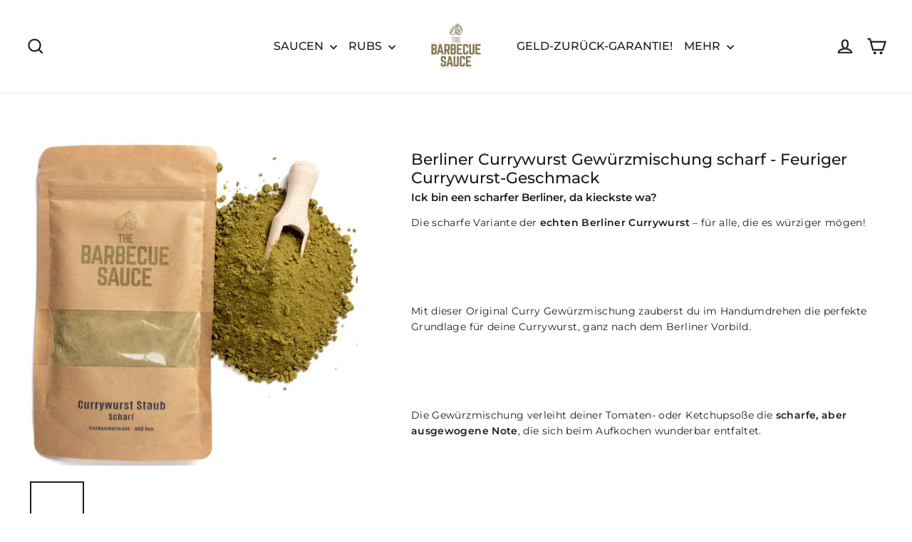

--- FILE ---
content_type: text/html; charset=utf-8
request_url: https://www.thebarbecuesauce.de/products/berliner-curry-spicy
body_size: 62663
content:
<!doctype html>
<html class="no-js" lang="de" dir="ltr">

<head>
  <meta name="google-site-verification" content="RC76aIR50fp7VJAQfUuUuQR_bQvJ6JcPEt1yYy7cF5A" />
  <!-- Google Tag Manager -->
        <script type="lazyload_int">(function(w,d,s,l,i){w[l]=w[l]||[];w[l].push({'gtm.start':
        new Date().getTime(),event:'gtm.js'});var f=d.getElementsByTagName(s)[0],
        j=d.createElement(s),dl=l!='dataLayer'?'&l='+l:'';j.async=true;j.src=
        'https://www.googletagmanager.com/gtm.js?id='+i+dl;f.parentNode.insertBefore(j,f);
        })(window,document,'script','dataLayer','GTM-5KRXDN4');</script>
        <!-- End Google Tag Manager -->


  
        <script>if(!("gdprAppliesGlobally" in window)){window.gdprAppliesGlobally=true}if(!("cmp_id" in window)||window.cmp_id<1){window.cmp_id=0}if(!("cmp_cdid" in window)){window.cmp_cdid="df88d97731578"}if(!("cmp_params" in window)){window.cmp_params=""}if(!("cmp_host" in window)){window.cmp_host="c.delivery.consentmanager.net"}if(!("cmp_cdn" in window)){window.cmp_cdn="cdn.consentmanager.net"}if(!("cmp_proto" in window)){window.cmp_proto="https:"}if(!("cmp_codesrc" in window)){window.cmp_codesrc="1"}window.cmp_getsupportedLangs=function(){var b=["DE","EN","FR","IT","NO","DA","FI","ES","PT","RO","BG","ET","EL","GA","HR","LV","LT","MT","NL","PL","SV","SK","SL","CS","HU","RU","SR","ZH","TR","UK","AR","BS"];if("cmp_customlanguages" in window){for(var a=0;a<window.cmp_customlanguages.length;a++){b.push(window.cmp_customlanguages[a].l.toUpperCase())}}return b};window.cmp_getRTLLangs=function(){var a=["AR"];if("cmp_customlanguages" in window){for(var b=0;b<window.cmp_customlanguages.length;b++){if("r" in window.cmp_customlanguages[b]&&window.cmp_customlanguages[b].r){a.push(window.cmp_customlanguages[b].l)}}}return a};window.cmp_getlang=function(a){if(typeof(a)!="boolean"){a=true}if(a&&typeof(cmp_getlang.usedlang)=="string"&&cmp_getlang.usedlang!==""){return cmp_getlang.usedlang}return window.cmp_getlangs()[0]};window.cmp_extractlang=function(a){if(a.indexOf("cmplang=")!=-1){a=a.substr(a.indexOf("cmplang=")+8,2).toUpperCase();if(a.indexOf("&")!=-1){a=a.substr(0,a.indexOf("&"))}}else{a=""}return a};window.cmp_getlangs=function(){var g=window.cmp_getsupportedLangs();var c=[];var f=location.hash;var e=location.search;var j="cmp_params" in window?window.cmp_params:"";var a="languages" in navigator?navigator.languages:[];if(cmp_extractlang(f)!=""){c.push(cmp_extractlang(f))}else{if(cmp_extractlang(e)!=""){c.push(cmp_extractlang(e))}else{if(cmp_extractlang(j)!=""){c.push(cmp_extractlang(j))}else{if("cmp_setlang" in window&&window.cmp_setlang!=""){c.push(window.cmp_setlang.toUpperCase())}else{if("cmp_langdetect" in window&&window.cmp_langdetect==1){c.push(window.cmp_getPageLang())}else{if(a.length>0){for(var d=0;d<a.length;d++){c.push(a[d])}}if("language" in navigator){c.push(navigator.language)}if("userLanguage" in navigator){c.push(navigator.userLanguage)}}}}}}var h=[];for(var d=0;d<c.length;d++){var b=c[d].toUpperCase();if(b.length<2){continue}if(g.indexOf(b)!=-1){h.push(b)}else{if(b.indexOf("-")!=-1){b=b.substr(0,2)}if(g.indexOf(b)!=-1){h.push(b)}}}if(h.length==0&&typeof(cmp_getlang.defaultlang)=="string"&&cmp_getlang.defaultlang!==""){return[cmp_getlang.defaultlang.toUpperCase()]}else{return h.length>0?h:["EN"]}};window.cmp_getPageLangs=function(){var a=window.cmp_getXMLLang();if(a!=""){a=[a.toUpperCase()]}else{a=[]}a=a.concat(window.cmp_getLangsFromURL());return a.length>0?a:["EN"]};window.cmp_getPageLang=function(){var a=window.cmp_getPageLangs();return a.length>0?a[0]:""};window.cmp_getLangsFromURL=function(){var c=window.cmp_getsupportedLangs();var b=location;var m="toUpperCase";var g=b.hostname[m]()+".";var a=b.pathname[m]()+"/";var f=[];for(var e=0;e<c.length;e++){var j=a.substring(0,c[e].length+1);if(g.substring(0,c[e].length+1)==c[e]+"."){f.push(c[e][m]())}else{if(c[e].length==5){var k=c[e].substring(3,5)+"-"+c[e].substring(0,2);if(g.substring(0,k.length+1)==k+"."){f.push(c[e][m]())}}else{if(j==c[e]+"/"||j=="/"+c[e]){f.push(c[e][m]())}else{if(j==c[e].replace("-","/")+"/"||j=="/"+c[e].replace("-","/")){f.push(c[e][m]())}else{if(c[e].length==5){var k=c[e].substring(3,5)+"-"+c[e].substring(0,2);var h=a.substring(0,k.length+1);if(h==k+"/"||h==k.replace("-","/")+"/"){f.push(c[e][m]())}}}}}}}return f};window.cmp_getXMLLang=function(){var c=document.getElementsByTagName("html");if(c.length>0){var c=c[0]}else{c=document.documentElement}if(c&&c.getAttribute){var a=c.getAttribute("xml:lang");if(typeof(a)!="string"||a==""){a=c.getAttribute("lang")}if(typeof(a)=="string"&&a!=""){var b=window.cmp_getsupportedLangs();return b.indexOf(a.toUpperCase())!=-1||b.indexOf(a.substr(0,2).toUpperCase())!=-1?a:""}else{return""}}};(function(){var B=document;var C=B.getElementsByTagName;var o=window;var t="";var h="";var k="";var D=function(e){var i="cmp_"+e;e="cmp"+e+"=";var d="";var l=e.length;var G=location;var H=G.hash;var w=G.search;var u=H.indexOf(e);var F=w.indexOf(e);if(u!=-1){d=H.substring(u+l,9999)}else{if(F!=-1){d=w.substring(F+l,9999)}else{return i in o&&typeof(o[i])!=="function"?o[i]:""}}var E=d.indexOf("&");if(E!=-1){d=d.substring(0,E)}return d};var j=D("lang");if(j!=""){t=j;k=t}else{if("cmp_getlang" in o){t=o.cmp_getlang().toLowerCase();h=o.cmp_getlangs().slice(0,3).join("_");k=o.cmp_getPageLangs().slice(0,3).join("_");if("cmp_customlanguages" in o){var m=o.cmp_customlanguages;for(var x=0;x<m.length;x++){var a=m[x].l.toLowerCase();if(a==t){t="en"}}}}}var q=("cmp_proto" in o)?o.cmp_proto:"https:";if(q!="http:"&&q!="https:"){q="https:"}var n=("cmp_ref" in o)?o.cmp_ref:location.href;if(n.length>300){n=n.substring(0,300)}var z=function(d){var I=B.createElement("script");I.setAttribute("data-cmp-ab","1");I.type="text/javascript";I.async=true;I.src=d;var H=["body","div","span","script","head"];var w="currentScript";var F="parentElement";var l="appendChild";var G="body";if(B[w]&&B[w][F]){B[w][F][l](I)}else{if(B[G]){B[G][l](I)}else{for(var u=0;u<H.length;u++){var E=C(H[u]);if(E.length>0){E[0][l](I);break}}}}};var b=D("design");var c=D("regulationkey");var y=D("gppkey");var s=D("att");var f=o.encodeURIComponent;var g=false;try{g=B.cookie.length>0}catch(A){g=false}var p=q+"//"+o.cmp_host+"/delivery/cmp.php?";p+=("cmp_id" in o&&o.cmp_id>0?"id="+o.cmp_id:"")+("cmp_cdid" in o?"&cdid="+o.cmp_cdid:"")+"&h="+f(n);p+=(b!=""?"&cmpdesign="+f(b):"")+(c!=""?"&cmpregulationkey="+f(c):"")+(y!=""?"&cmpgppkey="+f(y):"");p+=(s!=""?"&cmpatt="+f(s):"")+("cmp_params" in o?"&"+o.cmp_params:"")+(g?"&__cmpfcc=1":"");z(p+"&l="+f(t)+"&ls="+f(h)+"&lp="+f(k)+"&o="+(new Date()).getTime());var r="js";var v=D("debugunminimized")!=""?"":".min";if(D("debugcoverage")=="1"){r="instrumented";v=""}if(D("debugtest")=="1"){r="jstests";v=""}z(q+"//"+o.cmp_cdn+"/delivery/"+r+"/cmp_final"+v+".js")})();window.cmp_addFrame=function(b){if(!window.frames[b]){if(document.body){var a=document.createElement("iframe");a.style.cssText="display:none";if("cmp_cdn" in window&&"cmp_ultrablocking" in window&&window.cmp_ultrablocking>0){a.src="//"+window.cmp_cdn+"/delivery/empty.html"}a.name=b;a.setAttribute("title","Intentionally hidden, please ignore");a.setAttribute("role","none");a.setAttribute("tabindex","-1");document.body.appendChild(a)}else{window.setTimeout(window.cmp_addFrame,10,b)}}};window.cmp_rc=function(c,b){var l="";try{l=document.cookie}catch(h){l=""}var j="";var f=0;var g=false;while(l!=""&&f<100){f++;while(l.substr(0,1)==" "){l=l.substr(1,l.length)}var k=l.substring(0,l.indexOf("="));if(l.indexOf(";")!=-1){var m=l.substring(l.indexOf("=")+1,l.indexOf(";"))}else{var m=l.substr(l.indexOf("=")+1,l.length)}if(c==k){j=m;g=true}var d=l.indexOf(";")+1;if(d==0){d=l.length}l=l.substring(d,l.length)}if(!g&&typeof(b)=="string"){j=b}return(j)};window.cmp_stub=function(){var a=arguments;__cmp.a=__cmp.a||[];if(!a.length){return __cmp.a}else{if(a[0]==="ping"){if(a[1]===2){a[2]({gdprApplies:gdprAppliesGlobally,cmpLoaded:false,cmpStatus:"stub",displayStatus:"hidden",apiVersion:"2.2",cmpId:31},true)}else{a[2](false,true)}}else{if(a[0]==="getUSPData"){a[2]({version:1,uspString:window.cmp_rc("__cmpccpausps","1---")},true)}else{if(a[0]==="getTCData"){__cmp.a.push([].slice.apply(a))}else{if(a[0]==="addEventListener"||a[0]==="removeEventListener"){__cmp.a.push([].slice.apply(a))}else{if(a.length==4&&a[3]===false){a[2]({},false)}else{__cmp.a.push([].slice.apply(a))}}}}}}};window.cmp_gpp_ping=function(){return{gppVersion:"1.1",cmpStatus:"stub",cmpDisplayStatus:"hidden",signalStatus:"not ready",supportedAPIs:["2:tcfeuv2","5:tcfcav1","7:usnat","8:usca","9:usva","10:usco","11:usut","12:usct"],cmpId:31,sectionList:[],applicableSections:[0],gppString:"",parsedSections:{}}};window.cmp_dsastub=function(){var a=arguments;a[0]="dsa."+a[0];window.cmp_gppstub(a)};window.cmp_gppstub=function(){var c=arguments;__gpp.q=__gpp.q||[];if(!c.length){return __gpp.q}var h=c[0];var g=c.length>1?c[1]:null;var f=c.length>2?c[2]:null;var a=null;var j=false;if(h==="ping"){a=window.cmp_gpp_ping();j=true}else{if(h==="addEventListener"){__gpp.e=__gpp.e||[];if(!("lastId" in __gpp)){__gpp.lastId=0}__gpp.lastId++;var d=__gpp.lastId;__gpp.e.push({id:d,callback:g});a={eventName:"listenerRegistered",listenerId:d,data:true,pingData:window.cmp_gpp_ping()};j=true}else{if(h==="removeEventListener"){__gpp.e=__gpp.e||[];a=false;for(var e=0;e<__gpp.e.length;e++){if(__gpp.e[e].id==f){__gpp.e[e].splice(e,1);a=true;break}}j=true}else{__gpp.q.push([].slice.apply(c))}}}if(a!==null&&typeof(g)==="function"){g(a,j)}};window.cmp_msghandler=function(d){var a=typeof d.data==="string";try{var c=a?JSON.parse(d.data):d.data}catch(f){var c=null}if(typeof(c)==="object"&&c!==null&&"__cmpCall" in c){var b=c.__cmpCall;window.__cmp(b.command,b.parameter,function(h,g){var e={__cmpReturn:{returnValue:h,success:g,callId:b.callId}};d.source.postMessage(a?JSON.stringify(e):e,"*")})}if(typeof(c)==="object"&&c!==null&&"__uspapiCall" in c){var b=c.__uspapiCall;window.__uspapi(b.command,b.version,function(h,g){var e={__uspapiReturn:{returnValue:h,success:g,callId:b.callId}};d.source.postMessage(a?JSON.stringify(e):e,"*")})}if(typeof(c)==="object"&&c!==null&&"__tcfapiCall" in c){var b=c.__tcfapiCall;window.__tcfapi(b.command,b.version,function(h,g){var e={__tcfapiReturn:{returnValue:h,success:g,callId:b.callId}};d.source.postMessage(a?JSON.stringify(e):e,"*")},b.parameter)}if(typeof(c)==="object"&&c!==null&&"__gppCall" in c){var b=c.__gppCall;window.__gpp(b.command,function(h,g){var e={__gppReturn:{returnValue:h,success:g,callId:b.callId}};d.source.postMessage(a?JSON.stringify(e):e,"*")},"parameter" in b?b.parameter:null,"version" in b?b.version:1)}if(typeof(c)==="object"&&c!==null&&"__dsaCall" in c){var b=c.__dsaCall;window.__dsa(b.command,function(h,g){var e={__dsaReturn:{returnValue:h,success:g,callId:b.callId}};d.source.postMessage(a?JSON.stringify(e):e,"*")},"parameter" in b?b.parameter:null,"version" in b?b.version:1)}};window.cmp_setStub=function(a){if(!(a in window)||(typeof(window[a])!=="function"&&typeof(window[a])!=="object"&&(typeof(window[a])==="undefined"||window[a]!==null))){window[a]=window.cmp_stub;window[a].msgHandler=window.cmp_msghandler;window.addEventListener("message",window.cmp_msghandler,false)}};window.cmp_setGppStub=function(a){if(!(a in window)||(typeof(window[a])!=="function"&&typeof(window[a])!=="object"&&(typeof(window[a])==="undefined"||window[a]!==null))){window[a]=window.cmp_gppstub;window[a].msgHandler=window.cmp_msghandler;window.addEventListener("message",window.cmp_msghandler,false)}};if(!("cmp_noiframepixel" in window)){window.cmp_addFrame("__cmpLocator")}if((!("cmp_disableusp" in window)||!window.cmp_disableusp)&&!("cmp_noiframepixel" in window)){window.cmp_addFrame("__uspapiLocator")}if((!("cmp_disabletcf" in window)||!window.cmp_disabletcf)&&!("cmp_noiframepixel" in window)){window.cmp_addFrame("__tcfapiLocator")}if((!("cmp_disablegpp" in window)||!window.cmp_disablegpp)&&!("cmp_noiframepixel" in window)){window.cmp_addFrame("__gppLocator")}if((!("cmp_disabledsa" in window)||!window.cmp_disabledsa)&&!("cmp_noiframepixel" in window)){window.cmp_addFrame("__dsaLocator")}window.cmp_setStub("__cmp");if(!("cmp_disabletcf" in window)||!window.cmp_disabletcf){window.cmp_setStub("__tcfapi")}if(!("cmp_disableusp" in window)||!window.cmp_disableusp){window.cmp_setStub("__uspapi")}if(!("cmp_disablegpp" in window)||!window.cmp_disablegpp){window.cmp_setGppStub("__gpp")}if(!("cmp_disabledsa" in window)||!window.cmp_disabledsa){window.cmp_setGppStub("__dsa")};</script>

     <meta name="thumbnail" content="https://cdn.shopify.com/s/files/1/0268/3830/2786/files/google_thumb_59842381-3d6b-4509-844f-555a2f6753af.jpg?v=1695041922" />
  
  <meta charset="utf-8">
  <meta http-equiv="X-UA-Compatible" content="IE=edge,chrome=1">
  <meta name="viewport" content="width=device-width,initial-scale=1">
  <meta name="theme-color" content="#280071">
  <link rel="canonical" href="https://www.thebarbecuesauce.de/products/berliner-curry-spicy">
  <link rel="preconnect" href="https://cdn.shopify.com" crossorigin>
  <link rel="preconnect" href="https://fonts.shopifycdn.com" crossorigin>
  <link rel="dns-prefetch" href="https://productreviews.shopifycdn.com">
  <link rel="dns-prefetch" href="https://ajax.googleapis.com">
  <link rel="dns-prefetch" href="https://maps.googleapis.com">
  <link rel="dns-prefetch" href="https://maps.gstatic.com"><title>Berliner Currywurst Gewürzmischung scharf - Feuriger Geschmack
&ndash; The Barbecue Sauce auf Pflaumenbasis
</title>
<meta name="description" content="Die scharfe Berliner Currywurst-Gewürzmischung für den echten Kick! Mische sie in Ketchup und koche auf – perfekt für scharfe Currywurst-Liebhaber."><meta property="og:site_name" content="The Barbecue Sauce auf Pflaumenbasis">
  <meta property="og:url" content="https://www.thebarbecuesauce.de/products/berliner-curry-spicy">
  <meta property="og:title" content="Berliner Currywurst Gewürzmischung scharf - Feuriger Currywurst-Geschmack">
  <meta property="og:type" content="product">
  <meta property="og:description" content="Die scharfe Berliner Currywurst-Gewürzmischung für den echten Kick! Mische sie in Ketchup und koche auf – perfekt für scharfe Currywurst-Liebhaber."><meta property="og:image" content="http://www.thebarbecuesauce.de/cdn/shop/files/currywurst_staub_scharf.jpg?v=1727863339">
    <meta property="og:image:secure_url" content="https://www.thebarbecuesauce.de/cdn/shop/files/currywurst_staub_scharf.jpg?v=1727863339">
    <meta property="og:image:width" content="1080">
    <meta property="og:image:height" content="1080"><meta name="twitter:site" content="@">
  <meta name="twitter:card" content="summary_large_image">
  <meta name="twitter:title" content="Berliner Currywurst Gewürzmischung scharf - Feuriger Currywurst-Geschmack">
  <meta name="twitter:description" content="Die scharfe Berliner Currywurst-Gewürzmischung für den echten Kick! Mische sie in Ketchup und koche auf – perfekt für scharfe Currywurst-Liebhaber.">
<style data-shopify>@font-face {
  font-family: Montserrat;
  font-weight: 500;
  font-style: normal;
  font-display: swap;
  src: url("//www.thebarbecuesauce.de/cdn/fonts/montserrat/montserrat_n5.07ef3781d9c78c8b93c98419da7ad4fbeebb6635.woff2") format("woff2"),
       url("//www.thebarbecuesauce.de/cdn/fonts/montserrat/montserrat_n5.adf9b4bd8b0e4f55a0b203cdd84512667e0d5e4d.woff") format("woff");
}

  @font-face {
  font-family: Montserrat;
  font-weight: 400;
  font-style: normal;
  font-display: swap;
  src: url("//www.thebarbecuesauce.de/cdn/fonts/montserrat/montserrat_n4.81949fa0ac9fd2021e16436151e8eaa539321637.woff2") format("woff2"),
       url("//www.thebarbecuesauce.de/cdn/fonts/montserrat/montserrat_n4.a6c632ca7b62da89c3594789ba828388aac693fe.woff") format("woff");
}


  @font-face {
  font-family: Montserrat;
  font-weight: 600;
  font-style: normal;
  font-display: swap;
  src: url("//www.thebarbecuesauce.de/cdn/fonts/montserrat/montserrat_n6.1326b3e84230700ef15b3a29fb520639977513e0.woff2") format("woff2"),
       url("//www.thebarbecuesauce.de/cdn/fonts/montserrat/montserrat_n6.652f051080eb14192330daceed8cd53dfdc5ead9.woff") format("woff");
}

  @font-face {
  font-family: Montserrat;
  font-weight: 400;
  font-style: italic;
  font-display: swap;
  src: url("//www.thebarbecuesauce.de/cdn/fonts/montserrat/montserrat_i4.5a4ea298b4789e064f62a29aafc18d41f09ae59b.woff2") format("woff2"),
       url("//www.thebarbecuesauce.de/cdn/fonts/montserrat/montserrat_i4.072b5869c5e0ed5b9d2021e4c2af132e16681ad2.woff") format("woff");
}

  @font-face {
  font-family: Montserrat;
  font-weight: 600;
  font-style: italic;
  font-display: swap;
  src: url("//www.thebarbecuesauce.de/cdn/fonts/montserrat/montserrat_i6.e90155dd2f004112a61c0322d66d1f59dadfa84b.woff2") format("woff2"),
       url("//www.thebarbecuesauce.de/cdn/fonts/montserrat/montserrat_i6.41470518d8e9d7f1bcdd29a447c2397e5393943f.woff") format("woff");
}

</style><link href="//www.thebarbecuesauce.de/cdn/shop/t/36/assets/theme.css?v=178151431964746333361750074831" rel="stylesheet" type="text/css" media="all" />
<style data-shopify>:root {
    --typeHeaderPrimary: Montserrat;
    --typeHeaderFallback: sans-serif;
    --typeHeaderSize: 22px;
    --typeHeaderWeight: 500;
    --typeHeaderLineHeight: 1.2;
    --typeHeaderSpacing: 0.0em;

    --typeBasePrimary:Montserrat;
    --typeBaseFallback:sans-serif;
    --typeBaseSize: 14px;
    --typeBaseWeight: 400;
    --typeBaseLineHeight: 1.6;
    --typeBaseSpacing: 0.025em;

    --iconWeight: 5px;
    --iconLinecaps: miter;
  }

  
.collection-hero__content:before,
  .hero__image-wrapper:before,
  .hero__media:before {
    background-image: linear-gradient(to bottom, rgba(0, 0, 0, 0.0) 0%, rgba(0, 0, 0, 0.0) 40%, rgba(0, 0, 0, 0.62) 100%);
  }

  .skrim__item-content .skrim__overlay:after {
    background-image: linear-gradient(to bottom, rgba(0, 0, 0, 0.0) 30%, rgba(0, 0, 0, 0.62) 100%);
  }

  .placeholder-content {
    background-image: linear-gradient(100deg, #ffffff 40%, #f7f7f7 63%, #ffffff 79%);
  }</style><script>
    document.documentElement.className = document.documentElement.className.replace('no-js', 'js');

    window.theme = window.theme || {};
    theme.routes = {
      home: "/",
      cart: "/cart.js",
      cartPage: "/cart",
      cartAdd: "/cart/add.js",
      cartChange: "/cart/change.js",
      search: "/search",
      predictiveSearch: "/search/suggest"
    };
    theme.strings = {
      soldOut: "Temporär ausverkauft",
      unavailable: "Nicht verfügbar",
      inStockLabel: "Auf Lager. In 1-3 Werktagen bei Dir (DE)",
      oneStockLabel: "Nur noch [count] auf Lager",
      otherStockLabel: "Nur noch [count] auf Lager",
      willNotShipUntil: "Wird nach dem [date] versendet",
      willBeInStockAfter: "Wird nach dem [date] auf Lager sein",
      waitingForStock: "Nachbestellt, bald verfügbar",
      cartSavings: "[savings] gespart",
      cartEmpty: "Ihr Einkaufswagen ist im Moment leer.",
      cartTermsConfirmation: "Sie müssen den Verkaufsbedingungen zustimmen, um auszuchecken",
      searchCollections: "Kollektionen",
      searchPages: "Seiten",
      searchArticles: "Artikel",
      maxQuantity: "Du kannst nur haben [quantity] von [title] in Ihrem Warenkorbt."
    };
    theme.settings = {
      cartType: "drawer",
      isCustomerTemplate: false,
      moneyFormat: "€{{amount_with_comma_separator}}",
      predictiveSearch: true,
      predictiveSearchType: null,
      quickView: true,
      themeName: 'Motion',
      themeVersion: "10.5.1"
    };
  </script>

  <script>window.performance && window.performance.mark && window.performance.mark('shopify.content_for_header.start');</script><meta name="facebook-domain-verification" content="yw3udw3nlsito8yote67x9rusjzbuv">
<meta name="facebook-domain-verification" content="3y4d9dxwqwg4bwnnb8gydqc4rbo6u0">
<meta name="facebook-domain-verification" content="yw3udw3nlsito8yote67x9rusjzbuv">
<meta name="facebook-domain-verification" content="nmwt1cmm97j4kvgl08icckyw9y9a4l">
<meta name="facebook-domain-verification" content="0mjq6kodldt1umwtbcouu4xxycjids">
<meta name="facebook-domain-verification" content="kq48lcjv3a21fk1lgo0ce2jhv3wih8">
<meta name="facebook-domain-verification" content="tgr8cdduxe7cp2c4az668rf7n11r3s">
<meta name="facebook-domain-verification" content="tja0gnykufk00k8krncvwkanooejkm">
<meta name="facebook-domain-verification" content="8afw8x4nnk6e27r1r43ckvfsqagjym">
<meta name="facebook-domain-verification" content="8tr2tqqqvc67jbqt63d0550wbnuunc">
<meta name="google-site-verification" content="EsooQ6sIuwZE-t4oykfvzlAtk0_g13rnU09cSoaGT8Y">
<meta id="shopify-digital-wallet" name="shopify-digital-wallet" content="/26838302786/digital_wallets/dialog">
<meta name="shopify-checkout-api-token" content="92c0621b8df032d9ea2be4fdbfd9d34f">
<meta id="in-context-paypal-metadata" data-shop-id="26838302786" data-venmo-supported="false" data-environment="production" data-locale="de_DE" data-paypal-v4="true" data-currency="EUR">
<link rel="alternate" type="application/json+oembed" href="https://www.thebarbecuesauce.de/products/berliner-curry-spicy.oembed">
<script async="async" src="/checkouts/internal/preloads.js?locale=de-DE"></script>
<link rel="preconnect" href="https://shop.app" crossorigin="anonymous">
<script async="async" src="https://shop.app/checkouts/internal/preloads.js?locale=de-DE&shop_id=26838302786" crossorigin="anonymous"></script>
<script id="apple-pay-shop-capabilities" type="application/json">{"shopId":26838302786,"countryCode":"DE","currencyCode":"EUR","merchantCapabilities":["supports3DS"],"merchantId":"gid:\/\/shopify\/Shop\/26838302786","merchantName":"The Barbecue Sauce auf Pflaumenbasis","requiredBillingContactFields":["postalAddress","email"],"requiredShippingContactFields":["postalAddress","email"],"shippingType":"shipping","supportedNetworks":["visa","maestro","masterCard","amex"],"total":{"type":"pending","label":"The Barbecue Sauce auf Pflaumenbasis","amount":"1.00"},"shopifyPaymentsEnabled":true,"supportsSubscriptions":true}</script>
<script id="shopify-features" type="application/json">{"accessToken":"92c0621b8df032d9ea2be4fdbfd9d34f","betas":["rich-media-storefront-analytics"],"domain":"www.thebarbecuesauce.de","predictiveSearch":true,"shopId":26838302786,"locale":"de"}</script>
<script>var Shopify = Shopify || {};
Shopify.shop = "the-barbecue-sauce.myshopify.com";
Shopify.locale = "de";
Shopify.currency = {"active":"EUR","rate":"1.0"};
Shopify.country = "DE";
Shopify.theme = {"name":"Motion LETZTE VERSION","id":170459693324,"schema_name":"Motion","schema_version":"10.5.1","theme_store_id":847,"role":"main"};
Shopify.theme.handle = "null";
Shopify.theme.style = {"id":null,"handle":null};
Shopify.cdnHost = "www.thebarbecuesauce.de/cdn";
Shopify.routes = Shopify.routes || {};
Shopify.routes.root = "/";</script>
<script type="module">!function(o){(o.Shopify=o.Shopify||{}).modules=!0}(window);</script>
<script>!function(o){function n(){var o=[];function n(){o.push(Array.prototype.slice.apply(arguments))}return n.q=o,n}var t=o.Shopify=o.Shopify||{};t.loadFeatures=n(),t.autoloadFeatures=n()}(window);</script>
<script>
  window.ShopifyPay = window.ShopifyPay || {};
  window.ShopifyPay.apiHost = "shop.app\/pay";
  window.ShopifyPay.redirectState = null;
</script>
<script id="shop-js-analytics" type="application/json">{"pageType":"product"}</script>
<script defer="defer" async type="module" src="//www.thebarbecuesauce.de/cdn/shopifycloud/shop-js/modules/v2/client.init-shop-cart-sync_KNlu3ypL.de.esm.js"></script>
<script defer="defer" async type="module" src="//www.thebarbecuesauce.de/cdn/shopifycloud/shop-js/modules/v2/chunk.common_SKKNcA3B.esm.js"></script>
<script type="module">
  await import("//www.thebarbecuesauce.de/cdn/shopifycloud/shop-js/modules/v2/client.init-shop-cart-sync_KNlu3ypL.de.esm.js");
await import("//www.thebarbecuesauce.de/cdn/shopifycloud/shop-js/modules/v2/chunk.common_SKKNcA3B.esm.js");

  window.Shopify.SignInWithShop?.initShopCartSync?.({"fedCMEnabled":true,"windoidEnabled":true});

</script>
<script>
  window.Shopify = window.Shopify || {};
  if (!window.Shopify.featureAssets) window.Shopify.featureAssets = {};
  window.Shopify.featureAssets['shop-js'] = {"shop-cart-sync":["modules/v2/client.shop-cart-sync_k8i4GZj8.de.esm.js","modules/v2/chunk.common_SKKNcA3B.esm.js"],"init-fed-cm":["modules/v2/client.init-fed-cm_D0BjbGtx.de.esm.js","modules/v2/chunk.common_SKKNcA3B.esm.js"],"init-shop-email-lookup-coordinator":["modules/v2/client.init-shop-email-lookup-coordinator_C1Mn5gmY.de.esm.js","modules/v2/chunk.common_SKKNcA3B.esm.js"],"shop-cash-offers":["modules/v2/client.shop-cash-offers_B3whTqcF.de.esm.js","modules/v2/chunk.common_SKKNcA3B.esm.js","modules/v2/chunk.modal_DkIG3Fgw.esm.js"],"shop-button":["modules/v2/client.shop-button_D_RfUj15.de.esm.js","modules/v2/chunk.common_SKKNcA3B.esm.js"],"init-windoid":["modules/v2/client.init-windoid_8jeYy5EL.de.esm.js","modules/v2/chunk.common_SKKNcA3B.esm.js"],"avatar":["modules/v2/client.avatar_BTnouDA3.de.esm.js"],"init-shop-cart-sync":["modules/v2/client.init-shop-cart-sync_KNlu3ypL.de.esm.js","modules/v2/chunk.common_SKKNcA3B.esm.js"],"shop-toast-manager":["modules/v2/client.shop-toast-manager_BgCuCmrO.de.esm.js","modules/v2/chunk.common_SKKNcA3B.esm.js"],"pay-button":["modules/v2/client.pay-button_CjdnaBv_.de.esm.js","modules/v2/chunk.common_SKKNcA3B.esm.js"],"shop-login-button":["modules/v2/client.shop-login-button_CEUlukBc.de.esm.js","modules/v2/chunk.common_SKKNcA3B.esm.js","modules/v2/chunk.modal_DkIG3Fgw.esm.js"],"init-customer-accounts-sign-up":["modules/v2/client.init-customer-accounts-sign-up_DzHMkW24.de.esm.js","modules/v2/client.shop-login-button_CEUlukBc.de.esm.js","modules/v2/chunk.common_SKKNcA3B.esm.js","modules/v2/chunk.modal_DkIG3Fgw.esm.js"],"init-shop-for-new-customer-accounts":["modules/v2/client.init-shop-for-new-customer-accounts_YhlXPR3_.de.esm.js","modules/v2/client.shop-login-button_CEUlukBc.de.esm.js","modules/v2/chunk.common_SKKNcA3B.esm.js","modules/v2/chunk.modal_DkIG3Fgw.esm.js"],"init-customer-accounts":["modules/v2/client.init-customer-accounts_OI3KPqOS.de.esm.js","modules/v2/client.shop-login-button_CEUlukBc.de.esm.js","modules/v2/chunk.common_SKKNcA3B.esm.js","modules/v2/chunk.modal_DkIG3Fgw.esm.js"],"shop-follow-button":["modules/v2/client.shop-follow-button_hOj2EoVV.de.esm.js","modules/v2/chunk.common_SKKNcA3B.esm.js","modules/v2/chunk.modal_DkIG3Fgw.esm.js"],"lead-capture":["modules/v2/client.lead-capture_BxEnh2Kl.de.esm.js","modules/v2/chunk.common_SKKNcA3B.esm.js","modules/v2/chunk.modal_DkIG3Fgw.esm.js"],"checkout-modal":["modules/v2/client.checkout-modal_BXOrYBqT.de.esm.js","modules/v2/chunk.common_SKKNcA3B.esm.js","modules/v2/chunk.modal_DkIG3Fgw.esm.js"],"shop-login":["modules/v2/client.shop-login_C0yXGVIT.de.esm.js","modules/v2/chunk.common_SKKNcA3B.esm.js","modules/v2/chunk.modal_DkIG3Fgw.esm.js"],"payment-terms":["modules/v2/client.payment-terms_DLEnrQGV.de.esm.js","modules/v2/chunk.common_SKKNcA3B.esm.js","modules/v2/chunk.modal_DkIG3Fgw.esm.js"]};
</script>
<script>(function() {
  var isLoaded = false;
  function asyncLoad() {
    if (isLoaded) return;
    isLoaded = true;
    var urls = ["https:\/\/cdn.jsdelivr.net\/gh\/yunmuqing\/SmBdBWwTCrjyN3AE@latest\/mbAt2ktK3Dmszf6K.js?shop=the-barbecue-sauce.myshopify.com"];
    for (var i = 0; i < urls.length; i++) {
      var s = document.createElement('script');
      s.type = 'text/javascript';
      s.async = true;
      s.src = urls[i];
      var x = document.getElementsByTagName('script')[0];
      x.parentNode.insertBefore(s, x);
    }
  };
  if(window.attachEvent) {
    window.attachEvent('onload', asyncLoad);
  } else {
    window.addEventListener('load', asyncLoad, false);
  }
})();</script>
<script id="__st">var __st={"a":26838302786,"offset":3600,"reqid":"92fd0dc5-78d4-446c-9a9d-a6f6a0c43187-1767006068","pageurl":"www.thebarbecuesauce.de\/products\/berliner-curry-spicy","u":"92c18dbf366c","p":"product","rtyp":"product","rid":8698238632204};</script>
<script>window.ShopifyPaypalV4VisibilityTracking = true;</script>
<script id="captcha-bootstrap">!function(){'use strict';const t='contact',e='account',n='new_comment',o=[[t,t],['blogs',n],['comments',n],[t,'customer']],c=[[e,'customer_login'],[e,'guest_login'],[e,'recover_customer_password'],[e,'create_customer']],r=t=>t.map((([t,e])=>`form[action*='/${t}']:not([data-nocaptcha='true']) input[name='form_type'][value='${e}']`)).join(','),a=t=>()=>t?[...document.querySelectorAll(t)].map((t=>t.form)):[];function s(){const t=[...o],e=r(t);return a(e)}const i='password',u='form_key',d=['recaptcha-v3-token','g-recaptcha-response','h-captcha-response',i],f=()=>{try{return window.sessionStorage}catch{return}},m='__shopify_v',_=t=>t.elements[u];function p(t,e,n=!1){try{const o=window.sessionStorage,c=JSON.parse(o.getItem(e)),{data:r}=function(t){const{data:e,action:n}=t;return t[m]||n?{data:e,action:n}:{data:t,action:n}}(c);for(const[e,n]of Object.entries(r))t.elements[e]&&(t.elements[e].value=n);n&&o.removeItem(e)}catch(o){console.error('form repopulation failed',{error:o})}}const l='form_type',E='cptcha';function T(t){t.dataset[E]=!0}const w=window,h=w.document,L='Shopify',v='ce_forms',y='captcha';let A=!1;((t,e)=>{const n=(g='f06e6c50-85a8-45c8-87d0-21a2b65856fe',I='https://cdn.shopify.com/shopifycloud/storefront-forms-hcaptcha/ce_storefront_forms_captcha_hcaptcha.v1.5.2.iife.js',D={infoText:'Durch hCaptcha geschützt',privacyText:'Datenschutz',termsText:'Allgemeine Geschäftsbedingungen'},(t,e,n)=>{const o=w[L][v],c=o.bindForm;if(c)return c(t,g,e,D).then(n);var r;o.q.push([[t,g,e,D],n]),r=I,A||(h.body.append(Object.assign(h.createElement('script'),{id:'captcha-provider',async:!0,src:r})),A=!0)});var g,I,D;w[L]=w[L]||{},w[L][v]=w[L][v]||{},w[L][v].q=[],w[L][y]=w[L][y]||{},w[L][y].protect=function(t,e){n(t,void 0,e),T(t)},Object.freeze(w[L][y]),function(t,e,n,w,h,L){const[v,y,A,g]=function(t,e,n){const i=e?o:[],u=t?c:[],d=[...i,...u],f=r(d),m=r(i),_=r(d.filter((([t,e])=>n.includes(e))));return[a(f),a(m),a(_),s()]}(w,h,L),I=t=>{const e=t.target;return e instanceof HTMLFormElement?e:e&&e.form},D=t=>v().includes(t);t.addEventListener('submit',(t=>{const e=I(t);if(!e)return;const n=D(e)&&!e.dataset.hcaptchaBound&&!e.dataset.recaptchaBound,o=_(e),c=g().includes(e)&&(!o||!o.value);(n||c)&&t.preventDefault(),c&&!n&&(function(t){try{if(!f())return;!function(t){const e=f();if(!e)return;const n=_(t);if(!n)return;const o=n.value;o&&e.removeItem(o)}(t);const e=Array.from(Array(32),(()=>Math.random().toString(36)[2])).join('');!function(t,e){_(t)||t.append(Object.assign(document.createElement('input'),{type:'hidden',name:u})),t.elements[u].value=e}(t,e),function(t,e){const n=f();if(!n)return;const o=[...t.querySelectorAll(`input[type='${i}']`)].map((({name:t})=>t)),c=[...d,...o],r={};for(const[a,s]of new FormData(t).entries())c.includes(a)||(r[a]=s);n.setItem(e,JSON.stringify({[m]:1,action:t.action,data:r}))}(t,e)}catch(e){console.error('failed to persist form',e)}}(e),e.submit())}));const S=(t,e)=>{t&&!t.dataset[E]&&(n(t,e.some((e=>e===t))),T(t))};for(const o of['focusin','change'])t.addEventListener(o,(t=>{const e=I(t);D(e)&&S(e,y())}));const B=e.get('form_key'),M=e.get(l),P=B&&M;t.addEventListener('DOMContentLoaded',(()=>{const t=y();if(P)for(const e of t)e.elements[l].value===M&&p(e,B);[...new Set([...A(),...v().filter((t=>'true'===t.dataset.shopifyCaptcha))])].forEach((e=>S(e,t)))}))}(h,new URLSearchParams(w.location.search),n,t,e,['guest_login'])})(!0,!0)}();</script>
<script integrity="sha256-4kQ18oKyAcykRKYeNunJcIwy7WH5gtpwJnB7kiuLZ1E=" data-source-attribution="shopify.loadfeatures" defer="defer" src="//www.thebarbecuesauce.de/cdn/shopifycloud/storefront/assets/storefront/load_feature-a0a9edcb.js" crossorigin="anonymous"></script>
<script crossorigin="anonymous" defer="defer" src="//www.thebarbecuesauce.de/cdn/shopifycloud/storefront/assets/shopify_pay/storefront-65b4c6d7.js?v=20250812"></script>
<script data-source-attribution="shopify.dynamic_checkout.dynamic.init">var Shopify=Shopify||{};Shopify.PaymentButton=Shopify.PaymentButton||{isStorefrontPortableWallets:!0,init:function(){window.Shopify.PaymentButton.init=function(){};var t=document.createElement("script");t.src="https://www.thebarbecuesauce.de/cdn/shopifycloud/portable-wallets/latest/portable-wallets.de.js",t.type="module",document.head.appendChild(t)}};
</script>
<script data-source-attribution="shopify.dynamic_checkout.buyer_consent">
  function portableWalletsHideBuyerConsent(e){var t=document.getElementById("shopify-buyer-consent"),n=document.getElementById("shopify-subscription-policy-button");t&&n&&(t.classList.add("hidden"),t.setAttribute("aria-hidden","true"),n.removeEventListener("click",e))}function portableWalletsShowBuyerConsent(e){var t=document.getElementById("shopify-buyer-consent"),n=document.getElementById("shopify-subscription-policy-button");t&&n&&(t.classList.remove("hidden"),t.removeAttribute("aria-hidden"),n.addEventListener("click",e))}window.Shopify?.PaymentButton&&(window.Shopify.PaymentButton.hideBuyerConsent=portableWalletsHideBuyerConsent,window.Shopify.PaymentButton.showBuyerConsent=portableWalletsShowBuyerConsent);
</script>
<script data-source-attribution="shopify.dynamic_checkout.cart.bootstrap">document.addEventListener("DOMContentLoaded",(function(){function t(){return document.querySelector("shopify-accelerated-checkout-cart, shopify-accelerated-checkout")}if(t())Shopify.PaymentButton.init();else{new MutationObserver((function(e,n){t()&&(Shopify.PaymentButton.init(),n.disconnect())})).observe(document.body,{childList:!0,subtree:!0})}}));
</script>
<link id="shopify-accelerated-checkout-styles" rel="stylesheet" media="screen" href="https://www.thebarbecuesauce.de/cdn/shopifycloud/portable-wallets/latest/accelerated-checkout-backwards-compat.css" crossorigin="anonymous">
<style id="shopify-accelerated-checkout-cart">
        #shopify-buyer-consent {
  margin-top: 1em;
  display: inline-block;
  width: 100%;
}

#shopify-buyer-consent.hidden {
  display: none;
}

#shopify-subscription-policy-button {
  background: none;
  border: none;
  padding: 0;
  text-decoration: underline;
  font-size: inherit;
  cursor: pointer;
}

#shopify-subscription-policy-button::before {
  box-shadow: none;
}

      </style>

<script>window.performance && window.performance.mark && window.performance.mark('shopify.content_for_header.end');</script>

  <script src="//www.thebarbecuesauce.de/cdn/shop/t/36/assets/vendor-scripts-v14.js" defer="defer"></script><link rel="stylesheet" href="//www.thebarbecuesauce.de/cdn/shop/t/36/assets/country-flags.css"><script src="//www.thebarbecuesauce.de/cdn/shop/t/36/assets/theme.js?v=7651693481908912771724351152" defer="defer"></script>


<!-- Twitter conversion tracking base code -->
<script>
!function(e,t,n,s,u,a){e.twq||(s=e.twq=function(){s.exe?s.exe.apply(s,arguments):s.queue.push(arguments);
},s.version='1.1',s.queue=[],u=t.createElement(n),u.async=!0,u.src='https://static.ads-twitter.com/uwt.js',
a=t.getElementsByTagName(n)[0],a.parentNode.insertBefore(u,a))}(window,document,'script');
twq('config','ounqd');
</script>
<!-- End Twitter conversion tracking base code -->
  
<!-- BEGIN app block: shopify://apps/optimonk-popup-cro-a-b-test/blocks/app-embed/0b488be1-fc0a-4fe6-8793-f2bef383dba8 -->
<script async src="https://onsite.optimonk.com/script.js?account=188492&origin=shopify-app-embed-block"></script>




<!-- END app block --><!-- BEGIN app block: shopify://apps/ymq-product-options-variants/blocks/app-embed/86b91121-1f62-4e27-9812-b70a823eb918 -->
    <!-- BEGIN app snippet: option.v1 --><script>
    function before_page_load_function(e,t=!1){var o=[],n=!1;if(e.items.forEach((e=>{e.properties&&(e.properties.hasOwnProperty("_YmqOptionVariant")||e.properties.hasOwnProperty("_YmqItemHide"))?(n=!0,o.push(0)):o.push(e.quantity)})),n){if(t)(t=document.createElement("style")).id="before-page-load-dom",t.type="text/css",t.innerHTML="html::before{content: ' ';width: 100%;height: 100%;background-color: #fff;position: fixed;top: 0;left: 0;z-index: 999999;display:block !important;}",document.getElementsByTagName("html").item(0).appendChild(t);fetch(`/cart/update.js?timestamp=${Date.now()}`,{method:"POST",headers:{"Content-Type":"application/json"},body:JSON.stringify({updates:o})}).then((e=>e.json())).then((e=>{location.reload()})).catch((e=>{t&&document.getElementById("before-page-load-dom").remove()}))}}before_page_load_function({"note":null,"attributes":{},"original_total_price":0,"total_price":0,"total_discount":0,"total_weight":0.0,"item_count":0,"items":[],"requires_shipping":false,"currency":"EUR","items_subtotal_price":0,"cart_level_discount_applications":[],"checkout_charge_amount":0},!0),fetch(`/cart.js?timestamp=${Date.now()}`,{method:"GET"}).then((e=>e.json())).then((e=>{before_page_load_function(e)}));
</script>


	<style id="ymq-checkout-button-protect">
		[name="checkout"],[name="chekout"], a[href^="/checkout"], a[href="/account/login"].cart__submit, button[type="submit"].btn-order, a.btn.cart__checkout, a.cart__submit, .wc-proceed-to-checkout button, #cart_form .buttons .btn-primary, .ymq-checkout-button{
        	pointer-events: none;
        }
	</style>
	<script>
		function ymq_ready(fn){
			if(document.addEventListener){
				document.addEventListener('DOMContentLoaded',function(){
					document.removeEventListener('DOMContentLoaded',arguments.callee,false);
					fn();
				},false);
			}else if(document.attachEvent){
				document.attachEvent('onreadystatechange',function(){
					if(document.readyState=='complete'){
						document.detachEvent('onreadystatechange',arguments.callee);
						fn();
					}
				});
			}
		}
		ymq_ready(() => {
			setTimeout(function() {
				var ymq_checkout_button_protect = document.getElementById("ymq-checkout-button-protect");
				ymq_checkout_button_protect.remove();
			}, 100);
		})
    </script> 


 

 

 

 










<link href='https://cdn.shopify.com/s/files/1/0411/8639/4277/t/11/assets/ymq-option.css?v=1.1' rel='stylesheet' type="text/css" media="all"> 

<link href='https://option.ymq.cool/option/bottom.css' rel='stylesheet' type="text/css" media="all"> 


<style id="ymq-jsstyle"></style> 

<style id="bndlr-loaded"></style>

<script data-asyncLoad="asyncLoad" data-mw4M5Ya3iFNARE4t="mw4M5Ya3iFNARE4t"> 

    window.bundlerLoaded = true;

	window.ymq_option = window.ymq_option || {}; 

	ymq_option.shop = `the-barbecue-sauce.myshopify.com`;
    
    ymq_option.version = 1; 

	ymq_option.token = `f244d3ec57d2102909a2cf43922a2ee974141439a65b4856fc795a45952290bd`; 

	ymq_option.timestamp = `1767006069`; 

	ymq_option.customer_id = ``; 

	ymq_option.page = `product`; 
    
    ymq_option.cart = {"note":null,"attributes":{},"original_total_price":0,"total_price":0,"total_discount":0,"total_weight":0.0,"item_count":0,"items":[],"requires_shipping":false,"currency":"EUR","items_subtotal_price":0,"cart_level_discount_applications":[],"checkout_charge_amount":0};

    ymq_option.country = {
        iso_code: `DE`,
        currency: `EUR`,
        name: `Deutschland`
    };
    

	ymq_option.ymq_option_branding = {}; 
	  
		ymq_option.ymq_option_branding = {"button":{"--button-border-color":"#280071","--button-border-checked-color":"#280071","--button-border-disabled-color":"#280071","--button-background-color":"#FFFFFF","--button-background-checked-color":"#280071","--button-background-disabled-color":"#FFFFFF","--button-font-color":"#000000","--button-font-checked-color":"#FFFFFF","--button-font-disabled-color":"#CCCCCC","--button-margin-u-d":"4","--button-margin-l-r":"0","--button-padding-u-d":"8","--button-padding-l-r":"10","--button-font-size":"14","--button-line-height":"20","--button-border-radius":"5"},"radio":{"--radio-border-color":"#BBC1E1","--radio-border-checked-color":"#BBC1E1","--radio-border-disabled-color":"#BBC1E1","--radio-border-hover-color":"#BBC1E1","--radio-background-color":"#FFFFFF","--radio-background-checked-color":"#275EFE","--radio-background-disabled-color":"#E1E6F9","--radio-background-hover-color":"#FFFFFF","--radio-inner-color":"#E1E6F9","--radio-inner-checked-color":"#FFFFFF","--radio-inner-disabled-color":"#FFFFFF"},"input":{"--input-background-checked-color":"#FFFFFF","--input-background-color":"#FFFFFF","--input-border-checked-color":"#000000","--input-border-color":"#000000","--input-font-checked-color":"#000000","--input-font-color":"#000000","--input-border-radius":"0","--input-font-size":"14","--input-padding-l-r":"16","--input-padding-u-d":"9","--input-width":"100","--input-max-width":"400"},"select":{"--select-border-color":"#000000","--select-border-checked-color":"#000000","--select-background-color":"#FFFFFF","--select-background-checked-color":"#FFFFFF","--select-font-color":"#000000","--select-font-checked-color":"#000000","--select-option-background-color":"#FFFFFF","--select-option-background-checked-color":"#F5F9FF","--select-option-background-disabled-color":"#FFFFFF","--select-option-font-color":"#000000","--select-option-font-checked-color":"#000000","--select-option-font-disabled-color":"#CCCCCC","--select-padding-u-d":"9","--select-padding-l-r":"16","--select-option-padding-u-d":"9","--select-option-padding-l-r":"16","--select-width":"100","--select-max-width":"400","--select-font-size":"14","--select-border-radius":"0"},"multiple":{"--multiple-background-color":"#F5F9FF","--multiple-font-color":"#000000","--multiple-padding-u-d":"2","--multiple-padding-l-r":"8","--multiple-font-size":"12","--multiple-border-radius":"0"},"img":{"--img-border-color":"#E1E1E1","--img-border-checked-color":"#000000","--img-border-disabled-color":"#000000","--img-width":"50","--img-height":"50","--img-margin-u-d":"2","--img-margin-l-r":"2","--img-border-radius":"4"},"upload":{"--upload-background-color":"#409EFF","--upload-font-color":"#FFFFFF","--upload-border-color":"#409EFF","--upload-padding-u-d":"12","--upload-padding-l-r":"20","--upload-font-size":"12","--upload-border-radius":"4"},"cart":{"--cart-border-color":"#000000","--buy-border-color":"#000000","--cart-border-hover-color":"#000000","--buy-border-hover-color":"#000000","--cart-background-color":"#000000","--buy-background-color":"#000000","--cart-background-hover-color":"#000000","--buy-background-hover-color":"#000000","--cart-font-color":"#FFFFFF","--buy-font-color":"#FFFFFF","--cart-font-hover-color":"#FFFFFF","--buy-font-hover-color":"#FFFFFF","--cart-padding-u-d":"12","--cart-padding-l-r":"16","--buy-padding-u-d":"12","--buy-padding-l-r":"16","--cart-margin-u-d":"4","--cart-margin-l-r":"0","--buy-margin-u-d":"4","--buy-margin-l-r":"0","--cart-width":"100","--cart-max-width":"800","--buy-width":"100","--buy-max-width":"800","--cart-font-size":"14","--cart-border-radius":"0","--buy-font-size":"14","--buy-border-radius":"0"},"quantity":{"--quantity-border-color":"#A6A3A3","--quantity-font-color":"#000000","--quantity-background-color":"#FFFFFF","--quantity-width":"150","--quantity-height":"40","--quantity-font-size":"14","--quantity-border-radius":"0"},"global":{"--global-title-color":"#000000","--global-help-color":"#000000","--global-error-color":"#DC3545","--global-title-font-size":"14","--global-help-font-size":"12","--global-error-font-size":"12","--global-margin-top":"0","--global-margin-bottom":"20","--global-margin-left":"0","--global-margin-right":"0","--global-title-margin-top":"0","--global-title-margin-bottom":"5","--global-title-margin-left":"0","--global-title-margin-right":"0","--global-help-margin-top":"5","--global-help-margin-bottom":"0","--global-help-margin-left":"0","--global-help-margin-right":"0","--global-error-margin-top":"5","--global-error-margin-bottom":"0","--global-error-margin-left":"0","--global-error-margin-right":"0"},"discount":{"--new-discount-normal-color":"#1878B9","--new-discount-error-color":"#E22120","--new-discount-layout":"flex-end"},"lan":{"require":"Sie müssen die Anzahl angeben.","email":"Please enter a valid email address.","url":"Please enter a valid url.","phone":"Please enter the correct phone.","number":"Please enter an number.","integer":"Please enter an integer.","min_char":"Please enter no less than %s characters.","max_char":"Please enter no more than %s characters.","min":"Please enter no less than %s.","max":"Please enter no more than %s.","max_s":"Please choose less than %s options.","min_s":"Please choose more than %s options.","total_s":"Bitte %s Sorten wählen.","min_file_s":"Please upload more than %s images.","continue-shopping":"Continue shopping","cart-empty":"Your cart is empty","cart-note":"Add order note","note-placeholder":"How can we help you","subtotal":"Subtotal: ","view-cart":"View Cart","checket":"CHECKOUT","add-cart-success":"Add to cart success.","uploaded-file":"Uploaded file","item":"ITEM","items":"ITEMS","remove":"Remove","option-name":"Option Name","option-value":"Option Value","option-price":"Price","add-to-cart":"Add To Cart","modal-close":"Close","sold_out":"sold out","please_choose":"Bitte wählen","add_price_text":"Selection will add %s to the price","inventory_reminder":"The product %s is already sold out.","one-time-tag":"one time","price-split":"+","min-max-in-product":"You have exceeded the maximum purchase quantity.","q-buy":"Buy:","q-save":"Save","qty-rang":"qtyRange","qty-discount":"discount","qty-discount-type":"discountType","qty-discount-type-percentage":"percentage","qty-discount-type-fixed":"fixed","q-coupon-code":"Tiered Wholesale Discount","o-coupon-code":"Option Negative Discount","max-quantity":"999999","qty-input-text":"Anzahl:","discount_code":"Discount code","application":"Apply","discount_error1":"Enter a valid discount code","discount_error2":"discount code isn't valid for the items in your cart","product_title":"%s custom text"},"price":{"--price-border-color":"#000000","--price-background-color":"#FFFFFF","--price-font-color":"#000000","--price-price-font-color":"#03de90","--price-padding-u-d":"9","--price-padding-l-r":"16","--price-width":"100","--price-max-width":"400","--price-font-size":"14","--price-border-radius":"0"},"extra":{"is_show":"0","plan":2,"quantity-box":"0","price-value":"3,4,15,6,16,7","variant-original-margin-bottom":"15","strong-dorp-down":"1","radio-unchecked":1,"close-cart-rate":1,"automic-swatch-ajax":1,"img-option-bigger":0,"add-button-reload":1,"version":200,"img_cdn":1,"option_value_split":", ","show-canvas-text":"1","options_list_show":"1","make-sku":"1","qty-input-trigger":"1","main-product-with-properties":"0","open-theme-buy-now":"0","open-theme-ajax-cart":"1","variant-original":"1","discount":"0","sku-with-variant-sku":"1","splicer":"-"},"qty":{"--qty-border-color":"#000000","--qty-font-color":"#000000","--qty-disabled-background-color":"#CCCCCC","--qty-margin-t-b":"2","--qty-margin-l-r":"2","--qty-width":"58","--qty-height":"29","--qty-max-width":"400","--qty-font-size":"15","--qty-border-radius":"3"}}; 
	 
        
    
    
    
        
        
        	ymq_option[`ymq_extra_0`] = {"8001420558604":{"min":"","max":""},"4667009007682":{"min":"","max":""}};
        
    
        
        
    
        
        
    
        
        
    
        
        
    
        
        
    
        
        
    
        
        
    
        
        
    
        
        
    
    

	 

		ymq_option.product = {"id":8698238632204,"title":"Berliner Currywurst Gewürzmischung scharf - Feuriger Currywurst-Geschmack","handle":"berliner-curry-spicy","description":"\u003cdiv class=\"product-block\"\u003e\n\u003cdiv class=\"rte\"\u003e\n\u003ch3\u003e\u003cstrong\u003eIck bin een scharfer Berliner, da kieckste wa?\u003c\/strong\u003e\u003c\/h3\u003e\nDie scharfe Variante der\u003cstrong\u003e echten Berliner Currywurst\u003c\/strong\u003e – für alle, die es würziger mögen!\u003c\/div\u003e\n\u003cdiv class=\"rte\"\u003e\u003cbr\u003e\u003c\/div\u003e\n\u003cdiv class=\"rte\"\u003eMit dieser Original Curry Gewürzmischung zauberst du im Handumdrehen die perfekte Grundlage für deine Currywurst, ganz nach dem Berliner Vorbild.\u003c\/div\u003e\n\u003cdiv class=\"rte\"\u003e\u003cbr\u003e\u003c\/div\u003e\n\u003cdiv class=\"rte\"\u003eDie Gewürzmischung verleiht deiner Tomaten- oder Ketchupsoße die\u003cstrong\u003e scharfe, aber ausgewogene Note\u003c\/strong\u003e, die sich beim Aufkochen wunderbar entfaltet.\u003c\/div\u003e\n\u003cdiv class=\"rte\"\u003e\u003cbr\u003e\u003c\/div\u003e\n\u003cdiv class=\"rte\"\u003eOb du deine Currywurst mit oder ohne Darm bevorzugst, diese Mischung wird deinen Geschmackshorizont erweitern.\u003c\/div\u003e\n\u003cdiv class=\"rte\"\u003e\u003cbr\u003e\u003c\/div\u003e\n\u003cdiv class=\"rte\"\u003eGenieße den Berliner Klassiker jetzt in der würzig-scharfen Variante, die dir die richtige Portion Kick verleiht!\u003c\/div\u003e\n\u003c\/div\u003e","published_at":"2024-04-07T00:54:04+02:00","created_at":"2024-04-07T00:20:40+02:00","vendor":"The Barbecue Sauce auf Pflaumenbasis","type":"Gewürze","tags":[],"price":490,"price_min":490,"price_max":490,"available":true,"price_varies":false,"compare_at_price":490,"compare_at_price_min":490,"compare_at_price_max":490,"compare_at_price_varies":false,"variants":[{"id":45365555036428,"title":"100g","option1":"100g","option2":null,"option3":null,"sku":"","requires_shipping":true,"taxable":true,"featured_image":{"id":48339487916300,"product_id":8698238632204,"position":1,"created_at":"2024-10-02T12:02:17+02:00","updated_at":"2024-10-02T12:02:19+02:00","alt":"Die scharfe Berliner Currywurst-Gewürzmischung – für alle, die es würzig mögen. Perfekte Grundlage für deine Currywurst mit der richtigen Portion Kick!","width":1080,"height":1080,"src":"\/\/www.thebarbecuesauce.de\/cdn\/shop\/files\/currywurst_staub_scharf.jpg?v=1727863339","variant_ids":[45365555036428]},"available":true,"name":"Berliner Currywurst Gewürzmischung scharf - Feuriger Currywurst-Geschmack - 100g","public_title":"100g","options":["100g"],"price":490,"weight":150,"compare_at_price":490,"inventory_management":"shopify","barcode":"","featured_media":{"alt":"Die scharfe Berliner Currywurst-Gewürzmischung – für alle, die es würzig mögen. Perfekte Grundlage für deine Currywurst mit der richtigen Portion Kick!","id":62423458316556,"position":1,"preview_image":{"aspect_ratio":1.0,"height":1080,"width":1080,"src":"\/\/www.thebarbecuesauce.de\/cdn\/shop\/files\/currywurst_staub_scharf.jpg?v=1727863339"}},"requires_selling_plan":false,"unit_price":4900,"unit_price_measurement":{"measured_type":"weight","quantity_value":"100.0","quantity_unit":"g","reference_value":1,"reference_unit":"kg"},"selling_plan_allocations":[]}],"images":["\/\/www.thebarbecuesauce.de\/cdn\/shop\/files\/currywurst_staub_scharf.jpg?v=1727863339","\/\/www.thebarbecuesauce.de\/cdn\/shop\/files\/currywurst_staub_scharf_cd386f42-f396-4e8e-b264-92251237d118.jpg?v=1743272506"],"featured_image":"\/\/www.thebarbecuesauce.de\/cdn\/shop\/files\/currywurst_staub_scharf.jpg?v=1727863339","options":["Größe"],"media":[{"alt":"Die scharfe Berliner Currywurst-Gewürzmischung – für alle, die es würzig mögen. Perfekte Grundlage für deine Currywurst mit der richtigen Portion Kick!","id":62423458316556,"position":1,"preview_image":{"aspect_ratio":1.0,"height":1080,"width":1080,"src":"\/\/www.thebarbecuesauce.de\/cdn\/shop\/files\/currywurst_staub_scharf.jpg?v=1727863339"},"aspect_ratio":1.0,"height":1080,"media_type":"image","src":"\/\/www.thebarbecuesauce.de\/cdn\/shop\/files\/currywurst_staub_scharf.jpg?v=1727863339","width":1080},{"alt":"Würzige, scharfe Currywurst-Gewürzmischung nach Berliner Vorbild. Verleihe deinen Saucen und Wurstgerichten eine ausgewogene Schärfe für echten Genuss!","id":63113291923724,"position":2,"preview_image":{"aspect_ratio":1.0,"height":1080,"width":1080,"src":"\/\/www.thebarbecuesauce.de\/cdn\/shop\/files\/currywurst_staub_scharf_cd386f42-f396-4e8e-b264-92251237d118.jpg?v=1743272506"},"aspect_ratio":1.0,"height":1080,"media_type":"image","src":"\/\/www.thebarbecuesauce.de\/cdn\/shop\/files\/currywurst_staub_scharf_cd386f42-f396-4e8e-b264-92251237d118.jpg?v=1743272506","width":1080}],"requires_selling_plan":false,"selling_plan_groups":[],"content":"\u003cdiv class=\"product-block\"\u003e\n\u003cdiv class=\"rte\"\u003e\n\u003ch3\u003e\u003cstrong\u003eIck bin een scharfer Berliner, da kieckste wa?\u003c\/strong\u003e\u003c\/h3\u003e\nDie scharfe Variante der\u003cstrong\u003e echten Berliner Currywurst\u003c\/strong\u003e – für alle, die es würziger mögen!\u003c\/div\u003e\n\u003cdiv class=\"rte\"\u003e\u003cbr\u003e\u003c\/div\u003e\n\u003cdiv class=\"rte\"\u003eMit dieser Original Curry Gewürzmischung zauberst du im Handumdrehen die perfekte Grundlage für deine Currywurst, ganz nach dem Berliner Vorbild.\u003c\/div\u003e\n\u003cdiv class=\"rte\"\u003e\u003cbr\u003e\u003c\/div\u003e\n\u003cdiv class=\"rte\"\u003eDie Gewürzmischung verleiht deiner Tomaten- oder Ketchupsoße die\u003cstrong\u003e scharfe, aber ausgewogene Note\u003c\/strong\u003e, die sich beim Aufkochen wunderbar entfaltet.\u003c\/div\u003e\n\u003cdiv class=\"rte\"\u003e\u003cbr\u003e\u003c\/div\u003e\n\u003cdiv class=\"rte\"\u003eOb du deine Currywurst mit oder ohne Darm bevorzugst, diese Mischung wird deinen Geschmackshorizont erweitern.\u003c\/div\u003e\n\u003cdiv class=\"rte\"\u003e\u003cbr\u003e\u003c\/div\u003e\n\u003cdiv class=\"rte\"\u003eGenieße den Berliner Klassiker jetzt in der würzig-scharfen Variante, die dir die richtige Portion Kick verleiht!\u003c\/div\u003e\n\u003c\/div\u003e"}; 

		ymq_option.ymq_has_only_default_variant = true; 
		 
			ymq_option.ymq_has_only_default_variant = false; 
		 

        
            ymq_option.ymq_status = {}; 
             

            ymq_option.ymq_variantjson = {}; 
             

            ymq_option.ymq_option_data = {}; 
            

            ymq_option.ymq_option_condition = {}; 
             
        
        
        ymq_option.product_collections = {};
        
            ymq_option.product_collections[495348842764] = {"id":495348842764,"handle":"gewurze","updated_at":"2025-12-27T13:04:44+01:00","published_at":"2023-04-14T14:31:36+02:00","sort_order":"manual","template_suffix":"rubs-marinaden","published_scope":"web","title":"BBQ Rubs, Grill Marinaden \u0026 Gewürzmischungen","body_html":"\u003cp\u003eHier findest Du leckere Gewürze und Mischungen zum Selbermischen \u0026amp; zum\u003cbr\u003eWürzen. BBQ Rubs für Dein Brisket, leckere Spareribs, Hähnchen oder Fisch. Auch für vegetarische Gerichte wirst Du hier fündig.\u003cbr\u003e\u003c\/p\u003e"};
        
            ymq_option.product_collections[520055095564] = {"id":520055095564,"handle":"alle_rubs_und_trockenmarinaden","updated_at":"2025-12-27T13:04:44+01:00","published_at":"2024-10-01T19:46:00+02:00","sort_order":"manual","template_suffix":"alle_rubs_nach_kollektion","published_scope":"web","title":"BBQ Rubs, Trockenmarinaden \u0026 Grillgewürze – Perfekt für Fleisch, Fisch \u0026 Gemüse","body_html":"\u003cp data-start=\"362\" data-end=\"796\" class=\"\"\u003eEntdecke unsere große Auswahl an hochwertigen \u003cstrong data-start=\"408\" data-end=\"420\"\u003eBBQ Rubs\u003c\/strong\u003e, \u003cstrong data-start=\"422\" data-end=\"442\"\u003eTrockenmarinaden\u003c\/strong\u003e und \u003cstrong data-start=\"447\" data-end=\"464\"\u003eGrillgewürzen\u003c\/strong\u003e – entwickelt von echten Grillprofis und auf BBQ-Meisterschaften perfektioniert. Ob du saftige \u003cstrong data-start=\"559\" data-end=\"572\"\u003eSpareribs\u003c\/strong\u003e, zartes \u003cstrong data-start=\"581\" data-end=\"596\"\u003ePulled Pork\u003c\/strong\u003e, würzige \u003cstrong data-start=\"606\" data-end=\"616\"\u003eSteaks\u003c\/strong\u003e, \u003cstrong data-start=\"618\" data-end=\"635\"\u003eGrillhähnchen\u003c\/strong\u003e, edles \u003cstrong data-start=\"643\" data-end=\"658\"\u003eWildfleisch\u003c\/strong\u003e oder frischen \u003cstrong data-start=\"673\" data-end=\"682\"\u003eFisch\u003c\/strong\u003e wie Lachs und Zander zubereitest – unsere Gewürzmischungen sorgen für ein intensives, authentisches Grillaroma.\u003c\/p\u003e\n\u003cp data-start=\"798\" data-end=\"1006\" class=\"\"\u003eAuch für Vegetarier und Veganer haben wir passende Gewürze: Verfeinere \u003cstrong data-start=\"869\" data-end=\"884\"\u003eGrillgemüse\u003c\/strong\u003e, \u003cstrong data-start=\"886\" data-end=\"906\"\u003eKartoffelpfannen\u003c\/strong\u003e, \u003cstrong data-start=\"908\" data-end=\"921\"\u003eGrillkäse\u003c\/strong\u003e, \u003cstrong data-start=\"923\" data-end=\"940\"\u003evegane Burger\u003c\/strong\u003e oder sommerliche \u003cstrong data-start=\"958\" data-end=\"973\"\u003eGrillsalate\u003c\/strong\u003e mit unseren vielseitigen Rubs.\u003c\/p\u003e\n\u003cp data-start=\"1008\" data-end=\"1299\" class=\"\"\u003eUnsere Produkte werden in \u003cstrong data-start=\"1034\" data-end=\"1049\"\u003eDeutschland\u003c\/strong\u003e hergestellt, enthalten keine künstlichen Zusatzstoffe und liefern puren Geschmack für jedes BBQ. Ob als \u003cstrong data-start=\"1154\" data-end=\"1173\"\u003eTrockenmarinade\u003c\/strong\u003e, \u003cstrong data-start=\"1175\" data-end=\"1192\"\u003eFleischgewürz\u003c\/strong\u003e oder \u003cstrong data-start=\"1198\" data-end=\"1217\"\u003eFinish am Grill\u003c\/strong\u003e – hier findest du die perfekte Gewürzmischung für dein nächstes Grillvergnügen.\u003c\/p\u003e","image":{"created_at":"2025-09-16T16:18:08+02:00","alt":null,"width":1080,"height":1080,"src":"\/\/www.thebarbecuesauce.de\/cdn\/shop\/collections\/Rubs-Kategorie.jpg?v=1758793619"}};
        
            ymq_option.product_collections[496221094156] = {"id":496221094156,"handle":"all","updated_at":"2025-12-28T13:05:06+01:00","published_at":"2023-04-25T12:28:21+02:00","sort_order":"manual","template_suffix":"shop-ubersicht","published_scope":"web","title":"Grillsaucen","body_html":"\u003cp\u003eHier kannst Du die Beste BBQ Sauce der Welt auf Pflaumenbasis kaufen. Perfekt für Burger, Ribs, Pulled Pork, Schaschlik, Schichtfleisch, Fisch und Gemüse. Erhältlich in den Sorten Rauchig Süß, Cherry (Kirsche), Cola, Sweet Chili, Hot Chili und Glaze.  \u003cbr\u003e\u003c\/p\u003e"};
        
            ymq_option.product_collections[519279313164] = {"id":519279313164,"handle":"grillsaucen-bbqsauce-marinaden-rubs-gewurze-kaufen","updated_at":"2025-12-28T13:05:06+01:00","published_at":"2024-09-01T10:52:56+02:00","sort_order":"manual","template_suffix":"shop-ubersicht","published_scope":"web","title":"Grillsaucen, BBQ Saucen, Rubs, Marinaden \u0026 Gewürze kaufen","body_html":"\u003cp\u003eBBQ Saucen \u0026amp; Grillsoßen zum Dippen, Glasieren und Marinieren. Hier kannst Du die Beste BBQ Sauce der Welt auf Pflaumenbasis kaufen. Perfekt für Burger, Ribs, Pulled Pork, Schaschlik, Schichtfleisch, Fisch und Gemüse. Erhältlich in den Sorten Rauchig Süß, Cherry (Kirsche), Cola, Sweet Chili, Hot Chili und Glaze. \u003c\/p\u003e"};
        
            ymq_option.product_collections[519075299596] = {"id":519075299596,"handle":"rubs-marinaden","updated_at":"2025-12-27T13:04:44+01:00","published_at":"2024-08-22T22:31:15+02:00","sort_order":"manual","template_suffix":"","published_scope":"web","title":"Rubs \u0026 Marinaden","body_html":"\u003cp\u003eBBQ Rubs, Grill Marinaden \u0026amp; Gewürzmischungen. Hier findest Du leckere Gewürze und Mischungen zum Selbermischen \u0026amp; zumWürzen. BBQ Rubs für Dein Brisket, leckere Spareribs, Hähnchen oder Fisch. Auch für vegetarische Gerichte wirst Du hier fündig.\u003c\/p\u003e"};
        
            ymq_option.product_collections[520056471820] = {"id":520056471820,"handle":"schweinefleisch","updated_at":"2025-12-27T13:04:44+01:00","published_at":"2024-10-01T23:25:02+02:00","sort_order":"manual","template_suffix":"schweinefleisch_marinaden","published_scope":"web","title":"Rubs \u0026 Marinaden für Schweinefleisch","body_html":""};
        
            ymq_option.product_collections[521964257548] = {"id":521964257548,"handle":"bbq-saucen-grillsossen-rubs-trockenmarinaden-gewurze-online-kaufen","updated_at":"2025-12-28T13:05:06+01:00","published_at":"2025-03-06T12:12:08+01:00","sort_order":"manual","template_suffix":"shop-ubersicht","published_scope":"web","title":"Shop Übersicht - BBQ Saucen, Grillsoßen, Rubs, Trockenmarinaden \u0026 Gewürze kaufen","body_html":"\u003cp\u003eBBQ Saucen \u0026amp; Grillsoßen zum Dippen, Glasieren und Marinieren. Hier kannst Du die Beste BBQ Sauce der Welt auf Pflaumenbasis kaufen. Perfekt für Burger, Ribs, Pulled Pork, Schaschlik, Schichtfleisch, Fisch und Gemüse. Erhältlich in den Sorten Rauchig Süß, Cherry (Kirsche), Cola, Sweet Chili, Hot Chili und Glaze. \u003c\/p\u003e","image":{"created_at":"2025-09-16T15:06:12+02:00","alt":null,"width":1080,"height":1080,"src":"\/\/www.thebarbecuesauce.de\/cdn\/shop\/collections\/marmelade_desktop3.jpg?v=1758793364"}};
        
            ymq_option.product_collections[515762389260] = {"id":515762389260,"handle":"upsell","updated_at":"2025-12-28T13:05:06+01:00","published_at":"2024-06-07T10:57:52+02:00","sort_order":"best-selling","template_suffix":"","published_scope":"web","title":"Upsell","body_html":""};
        

        ymq_option.ymq_template_options = {};
        ymq_option.ymq_option_template = {};
  		ymq_option.ymq_option_template_condition = {}; 
        
        
        

        
            ymq_option.ymq_option_template_sort = false;
        

        
            ymq_option.ymq_option_template_sort_before = false;
        
        
        ymq_option.ymq_option_template_c_t = {};
  		ymq_option.ymq_option_template_condition_c_t = {};
        ymq_option.ymq_option_template_assign_c_t = {};


        
        
        

        

        try{
            if(typeof window.ymq_option_theme_tem == 'object'){
                Object.keys(window.ymq_option_theme_tem).forEach(key => {
                    ymq_option.ymq_template_options[key] = window.ymq_option_theme_tem[key];
                    ymq_option.ymq_option_template_c_t[key] = window.ymq_option_theme_tem[key]['template'];
                    ymq_option.ymq_option_template_condition_c_t[key] = window.ymq_option_theme_tem[key]['condition'];
                    ymq_option.ymq_option_template_assign_c_t[key] = window.ymq_option_theme_tem[key]['assign'];
                })    
            }
        }catch(e){
        
        }


        
        
        
        

                                               
	
</script>
<script src="https://cdn.shopify.com/extensions/019b5f60-4119-7fb8-aafd-a8b361995641/ymq-product-options-variants-392/assets/spotlight.js" defer></script>

    
        <script src="https://cdn.shopify.com/extensions/019b5f60-4119-7fb8-aafd-a8b361995641/ymq-product-options-variants-392/assets/ymq-option.js" defer></script>
    
<!-- END app snippet -->


<!-- END app block --><!-- BEGIN app block: shopify://apps/king-product-options-variant/blocks/app-embed/ce104259-52b1-4720-9ecf-76b34cae0401 -->
    
        <!-- BEGIN app snippet: option.v1 --><link href="//cdn.shopify.com/extensions/019b4e43-a383-7f0c-979c-7303d462adcd/king-product-options-variant-70/assets/ymq-option.css" rel="stylesheet" type="text/css" media="all" />
<link async href='https://option.ymq.cool/option/bottom.css' rel='stylesheet'> 
<style id="ymq-jsstyle"></style>
<script data-asyncLoad='asyncLoad' data-mbAt2ktK3Dmszf6K="mbAt2ktK3Dmszf6K">
    window.best_option = window.best_option || {}; 

    best_option.shop = `the-barbecue-sauce.myshopify.com`; 

    best_option.page = `product`; 

    best_option.ymq_option_branding = {}; 
      
        best_option.ymq_option_branding = {"button":{"--button-border-color":"#472D58","--button-border-checked-color":"#472D58","--button-border-disabled-color":"#472D58","--button-background-color":"#FFFFFF","--button-background-checked-color":"#472D58","--button-background-disabled-color":"#FFFFFF","--button-font-color":"#472D58","--button-font-checked-color":"#FFFFFF","--button-font-disabled-color":"#CCCCCC","--button-margin-u-d":"4","--button-margin-l-r":"4","--button-padding-u-d":"8","--button-padding-l-r":"16","--button-font-size":"13","--button-line-height":"20","--button-border-radius":"5"},"radio":{"--radio-border-color":"#BBC1E1","--radio-border-checked-color":"#BBC1E1","--radio-border-disabled-color":"#BBC1E1","--radio-border-hover-color":"#BBC1E1","--radio-background-color":"#FFFFFF","--radio-background-checked-color":"#275EFE","--radio-background-disabled-color":"#E1E6F9","--radio-background-hover-color":"#FFFFFF","--radio-inner-color":"#E1E6F9","--radio-inner-checked-color":"#FFFFFF","--radio-inner-disabled-color":"#FFFFFF"},"input":{"--input-background-checked-color":"#FFFFFF","--input-background-color":"#FFFFFF","--input-border-checked-color":"#000000","--input-border-color":"#000000","--input-font-checked-color":"#000000","--input-font-color":"#000000","--input-border-radius":"0","--input-font-size":"14","--input-padding-l-r":"16","--input-padding-u-d":"9","--input-width":"100","--input-max-width":"400"},"select":{"--select-border-color":"#000000","--select-border-checked-color":"#000000","--select-background-color":"#FFFFFF","--select-background-checked-color":"#FFFFFF","--select-font-color":"#000000","--select-font-checked-color":"#000000","--select-option-background-color":"#FFFFFF","--select-option-background-checked-color":"#F5F9FF","--select-option-background-disabled-color":"#FFFFFF","--select-option-font-color":"#000000","--select-option-font-checked-color":"#000000","--select-option-font-disabled-color":"#CCCCCC","--select-padding-u-d":"9","--select-padding-l-r":"16","--select-option-padding-u-d":"9","--select-option-padding-l-r":"16","--select-width":"100","--select-max-width":"400","--select-font-size":"14","--select-border-radius":"0"},"multiple":{"--multiple-background-color":"#F5F9FF","--multiple-font-color":"#000000","--multiple-padding-u-d":"2","--multiple-padding-l-r":"8","--multiple-font-size":"12","--multiple-border-radius":"0"},"img":{"--img-border-color":"#E1E1E1","--img-border-checked-color":"#000000","--img-border-disabled-color":"#000000","--img-width":"43","--img-height":"43","--img-selected-upper-url":"","--img-disabled-upper-url":"","--img-upper-padding":"0","--img-margin-u-d":"2","--img-margin-l-r":"0","--img-border-radius":"4"},"upload":{"--upload-background-color":"#409EFF","--upload-font-color":"#FFFFFF","--upload-border-color":"#409EFF","--upload-padding-u-d":"12","--upload-padding-l-r":"20","--upload-font-size":"12","--upload-border-radius":"4"},"cart":{"--cart-border-color":"#000000","--buy-border-color":"#000000","--cart-border-hover-color":"#000000","--buy-border-hover-color":"#000000","--cart-background-color":"#000000","--buy-background-color":"#000000","--cart-background-hover-color":"#000000","--buy-background-hover-color":"#000000","--cart-font-color":"#FFFFFF","--buy-font-color":"#FFFFFF","--cart-font-hover-color":"#FFFFFF","--buy-font-hover-color":"#FFFFFF","--cart-padding-u-d":"12","--cart-padding-l-r":"16","--buy-padding-u-d":"12","--buy-padding-l-r":"16","--cart-margin-u-d":"4","--cart-margin-l-r":"0","--buy-margin-u-d":"4","--buy-margin-l-r":"0","--cart-width":"100","--cart-max-width":"800","--buy-width":"100","--buy-max-width":"800","--cart-font-size":"14","--cart-border-radius":"0","--buy-font-size":"14","--buy-border-radius":"0"},"quantity":{"--quantity-border-color":"#472D58","--quantity-font-color":"#000000","--quantity-background-color":"#FFFFFF","--quantity-width":"148","--quantity-height":"36","--quantity-font-size":"16","--quantity-border-radius":"4"},"global":{"--global-title-color":"#000000","--global-help-color":"#000000","--global-error-color":"#DC3545","--global-title-font-size":"14","--global-help-font-size":"12","--global-error-font-size":"12","--global-margin-top":"0","--global-margin-bottom":"20","--global-margin-left":"0","--global-margin-right":"0","--global-title-margin-top":"0","--global-title-margin-bottom":"5","--global-title-margin-left":"0","--global-title-margin-right":"0","--global-help-margin-top":"5","--global-help-margin-bottom":"0","--global-help-margin-left":"0","--global-help-margin-right":"0","--global-error-margin-top":"5","--global-error-margin-bottom":"0","--global-error-margin-left":"0","--global-error-margin-right":"0"},"discount":{"--new-discount-normal-color":"#1878B9","--new-discount-error-color":"#E22120","--new-discount-layout":"flex-end"},"lan":{"require":"This is a required field.","email":"Please enter a valid email address.","phone":"Please enter the correct phone.","number":"Please enter an number.","integer":"Please enter an integer.","min_char":"Please enter no less than %s characters.","max_char":"Please enter no more than %s characters.","min":"Please enter no less than %s.","max":"Please enter no more than %s.","max_s":"Please choose less than %s options.","min_s":"Please choose more than %s options.","total_s":"Bitte wähle %s Saucen.","sold_out":"Im Moment ausverkauft","please_choose":"Bitte wählen","add_price_text":"Selection will add %s to the price","inventory_reminder":"The product %s is already sold out.","one-time-tag":"one time","q-buy":"Buy:","q-save":"Save","qty-rang":"qtyRange","qty-discount":"discount","qty-discount-type":"discountType","qty-discount-type-percentage":"percentage","qty-discount-type-fixed":"fixed","q-coupon-code":"Tiered Wholesale Discount","max-quantity":"999999","qty-input-text":"Menge:","discount_code":"Discount code","application":"Apply","discount_error1":"Enter a valid discount code","discount_error2":"discount code isn't valid for the items in your cart","product_title":"%s"},"price":{"--price-border-color":"#000000","--price-background-color":"#FFFFFF","--price-font-color":"#000000","--price-price-font-color":"#03de90","--price-padding-u-d":"9","--price-padding-l-r":"16","--price-width":"100","--price-max-width":"400","--price-font-size":"14","--price-border-radius":"0"},"extra":{"is_show":"0","plan":0,"quantity-box":"0","price-value":"3,4,15,6,16,7","variant-original-margin-bottom":"15","strong-dorp-down":"0","radio-unchecked":"1","img-option-bigger":1,"add-button-reload":1,"buy-now-new":1,"open-theme-buy-now":"0","open-theme-ajax-cart":"1","free_plan":0,"timestamp":1647686197,"new":2,"color-swatch":"0","condition-is-hide":"0","close":"1","variant-original":"0","show-canvas-text":"1","app-status":"1","customecss":""},"qty":{"--qty-border-color":"#472D58","--qty-font-color":"#000000","--qty-disabled-background-color":"#CCCCCC","--qty-margin-t-b":"0","--qty-margin-l-r":"2","--qty-width":"50","--qty-height":"28","--qty-max-width":"400","--qty-font-size":"14","--qty-border-radius":"3"}}; 
     
        
    best_option.product = {"id":8698238632204,"title":"Berliner Currywurst Gewürzmischung scharf - Feuriger Currywurst-Geschmack","handle":"berliner-curry-spicy","description":"\u003cdiv class=\"product-block\"\u003e\n\u003cdiv class=\"rte\"\u003e\n\u003ch3\u003e\u003cstrong\u003eIck bin een scharfer Berliner, da kieckste wa?\u003c\/strong\u003e\u003c\/h3\u003e\nDie scharfe Variante der\u003cstrong\u003e echten Berliner Currywurst\u003c\/strong\u003e – für alle, die es würziger mögen!\u003c\/div\u003e\n\u003cdiv class=\"rte\"\u003e\u003cbr\u003e\u003c\/div\u003e\n\u003cdiv class=\"rte\"\u003eMit dieser Original Curry Gewürzmischung zauberst du im Handumdrehen die perfekte Grundlage für deine Currywurst, ganz nach dem Berliner Vorbild.\u003c\/div\u003e\n\u003cdiv class=\"rte\"\u003e\u003cbr\u003e\u003c\/div\u003e\n\u003cdiv class=\"rte\"\u003eDie Gewürzmischung verleiht deiner Tomaten- oder Ketchupsoße die\u003cstrong\u003e scharfe, aber ausgewogene Note\u003c\/strong\u003e, die sich beim Aufkochen wunderbar entfaltet.\u003c\/div\u003e\n\u003cdiv class=\"rte\"\u003e\u003cbr\u003e\u003c\/div\u003e\n\u003cdiv class=\"rte\"\u003eOb du deine Currywurst mit oder ohne Darm bevorzugst, diese Mischung wird deinen Geschmackshorizont erweitern.\u003c\/div\u003e\n\u003cdiv class=\"rte\"\u003e\u003cbr\u003e\u003c\/div\u003e\n\u003cdiv class=\"rte\"\u003eGenieße den Berliner Klassiker jetzt in der würzig-scharfen Variante, die dir die richtige Portion Kick verleiht!\u003c\/div\u003e\n\u003c\/div\u003e","published_at":"2024-04-07T00:54:04+02:00","created_at":"2024-04-07T00:20:40+02:00","vendor":"The Barbecue Sauce auf Pflaumenbasis","type":"Gewürze","tags":[],"price":490,"price_min":490,"price_max":490,"available":true,"price_varies":false,"compare_at_price":490,"compare_at_price_min":490,"compare_at_price_max":490,"compare_at_price_varies":false,"variants":[{"id":45365555036428,"title":"100g","option1":"100g","option2":null,"option3":null,"sku":"","requires_shipping":true,"taxable":true,"featured_image":{"id":48339487916300,"product_id":8698238632204,"position":1,"created_at":"2024-10-02T12:02:17+02:00","updated_at":"2024-10-02T12:02:19+02:00","alt":"Die scharfe Berliner Currywurst-Gewürzmischung – für alle, die es würzig mögen. Perfekte Grundlage für deine Currywurst mit der richtigen Portion Kick!","width":1080,"height":1080,"src":"\/\/www.thebarbecuesauce.de\/cdn\/shop\/files\/currywurst_staub_scharf.jpg?v=1727863339","variant_ids":[45365555036428]},"available":true,"name":"Berliner Currywurst Gewürzmischung scharf - Feuriger Currywurst-Geschmack - 100g","public_title":"100g","options":["100g"],"price":490,"weight":150,"compare_at_price":490,"inventory_management":"shopify","barcode":"","featured_media":{"alt":"Die scharfe Berliner Currywurst-Gewürzmischung – für alle, die es würzig mögen. Perfekte Grundlage für deine Currywurst mit der richtigen Portion Kick!","id":62423458316556,"position":1,"preview_image":{"aspect_ratio":1.0,"height":1080,"width":1080,"src":"\/\/www.thebarbecuesauce.de\/cdn\/shop\/files\/currywurst_staub_scharf.jpg?v=1727863339"}},"requires_selling_plan":false,"unit_price":4900,"unit_price_measurement":{"measured_type":"weight","quantity_value":"100.0","quantity_unit":"g","reference_value":1,"reference_unit":"kg"},"selling_plan_allocations":[]}],"images":["\/\/www.thebarbecuesauce.de\/cdn\/shop\/files\/currywurst_staub_scharf.jpg?v=1727863339","\/\/www.thebarbecuesauce.de\/cdn\/shop\/files\/currywurst_staub_scharf_cd386f42-f396-4e8e-b264-92251237d118.jpg?v=1743272506"],"featured_image":"\/\/www.thebarbecuesauce.de\/cdn\/shop\/files\/currywurst_staub_scharf.jpg?v=1727863339","options":["Größe"],"media":[{"alt":"Die scharfe Berliner Currywurst-Gewürzmischung – für alle, die es würzig mögen. Perfekte Grundlage für deine Currywurst mit der richtigen Portion Kick!","id":62423458316556,"position":1,"preview_image":{"aspect_ratio":1.0,"height":1080,"width":1080,"src":"\/\/www.thebarbecuesauce.de\/cdn\/shop\/files\/currywurst_staub_scharf.jpg?v=1727863339"},"aspect_ratio":1.0,"height":1080,"media_type":"image","src":"\/\/www.thebarbecuesauce.de\/cdn\/shop\/files\/currywurst_staub_scharf.jpg?v=1727863339","width":1080},{"alt":"Würzige, scharfe Currywurst-Gewürzmischung nach Berliner Vorbild. Verleihe deinen Saucen und Wurstgerichten eine ausgewogene Schärfe für echten Genuss!","id":63113291923724,"position":2,"preview_image":{"aspect_ratio":1.0,"height":1080,"width":1080,"src":"\/\/www.thebarbecuesauce.de\/cdn\/shop\/files\/currywurst_staub_scharf_cd386f42-f396-4e8e-b264-92251237d118.jpg?v=1743272506"},"aspect_ratio":1.0,"height":1080,"media_type":"image","src":"\/\/www.thebarbecuesauce.de\/cdn\/shop\/files\/currywurst_staub_scharf_cd386f42-f396-4e8e-b264-92251237d118.jpg?v=1743272506","width":1080}],"requires_selling_plan":false,"selling_plan_groups":[],"content":"\u003cdiv class=\"product-block\"\u003e\n\u003cdiv class=\"rte\"\u003e\n\u003ch3\u003e\u003cstrong\u003eIck bin een scharfer Berliner, da kieckste wa?\u003c\/strong\u003e\u003c\/h3\u003e\nDie scharfe Variante der\u003cstrong\u003e echten Berliner Currywurst\u003c\/strong\u003e – für alle, die es würziger mögen!\u003c\/div\u003e\n\u003cdiv class=\"rte\"\u003e\u003cbr\u003e\u003c\/div\u003e\n\u003cdiv class=\"rte\"\u003eMit dieser Original Curry Gewürzmischung zauberst du im Handumdrehen die perfekte Grundlage für deine Currywurst, ganz nach dem Berliner Vorbild.\u003c\/div\u003e\n\u003cdiv class=\"rte\"\u003e\u003cbr\u003e\u003c\/div\u003e\n\u003cdiv class=\"rte\"\u003eDie Gewürzmischung verleiht deiner Tomaten- oder Ketchupsoße die\u003cstrong\u003e scharfe, aber ausgewogene Note\u003c\/strong\u003e, die sich beim Aufkochen wunderbar entfaltet.\u003c\/div\u003e\n\u003cdiv class=\"rte\"\u003e\u003cbr\u003e\u003c\/div\u003e\n\u003cdiv class=\"rte\"\u003eOb du deine Currywurst mit oder ohne Darm bevorzugst, diese Mischung wird deinen Geschmackshorizont erweitern.\u003c\/div\u003e\n\u003cdiv class=\"rte\"\u003e\u003cbr\u003e\u003c\/div\u003e\n\u003cdiv class=\"rte\"\u003eGenieße den Berliner Klassiker jetzt in der würzig-scharfen Variante, die dir die richtige Portion Kick verleiht!\u003c\/div\u003e\n\u003c\/div\u003e"}; 

    best_option.ymq_has_only_default_variant = true; 
     
        best_option.ymq_has_only_default_variant = false; 
     

    
        best_option.ymq_status = {}; 
         

        best_option.ymq_variantjson = {}; 
         

        best_option.ymq_option_data = {}; 
        

        best_option.ymq_option_condition = {}; 
         
            
    


    best_option.product_collections = {};
    
        best_option.product_collections[495348842764] = {"id":495348842764,"handle":"gewurze","updated_at":"2025-12-27T13:04:44+01:00","published_at":"2023-04-14T14:31:36+02:00","sort_order":"manual","template_suffix":"rubs-marinaden","published_scope":"web","title":"BBQ Rubs, Grill Marinaden \u0026 Gewürzmischungen","body_html":"\u003cp\u003eHier findest Du leckere Gewürze und Mischungen zum Selbermischen \u0026amp; zum\u003cbr\u003eWürzen. BBQ Rubs für Dein Brisket, leckere Spareribs, Hähnchen oder Fisch. Auch für vegetarische Gerichte wirst Du hier fündig.\u003cbr\u003e\u003c\/p\u003e"};
    
        best_option.product_collections[520055095564] = {"id":520055095564,"handle":"alle_rubs_und_trockenmarinaden","updated_at":"2025-12-27T13:04:44+01:00","published_at":"2024-10-01T19:46:00+02:00","sort_order":"manual","template_suffix":"alle_rubs_nach_kollektion","published_scope":"web","title":"BBQ Rubs, Trockenmarinaden \u0026 Grillgewürze – Perfekt für Fleisch, Fisch \u0026 Gemüse","body_html":"\u003cp data-start=\"362\" data-end=\"796\" class=\"\"\u003eEntdecke unsere große Auswahl an hochwertigen \u003cstrong data-start=\"408\" data-end=\"420\"\u003eBBQ Rubs\u003c\/strong\u003e, \u003cstrong data-start=\"422\" data-end=\"442\"\u003eTrockenmarinaden\u003c\/strong\u003e und \u003cstrong data-start=\"447\" data-end=\"464\"\u003eGrillgewürzen\u003c\/strong\u003e – entwickelt von echten Grillprofis und auf BBQ-Meisterschaften perfektioniert. Ob du saftige \u003cstrong data-start=\"559\" data-end=\"572\"\u003eSpareribs\u003c\/strong\u003e, zartes \u003cstrong data-start=\"581\" data-end=\"596\"\u003ePulled Pork\u003c\/strong\u003e, würzige \u003cstrong data-start=\"606\" data-end=\"616\"\u003eSteaks\u003c\/strong\u003e, \u003cstrong data-start=\"618\" data-end=\"635\"\u003eGrillhähnchen\u003c\/strong\u003e, edles \u003cstrong data-start=\"643\" data-end=\"658\"\u003eWildfleisch\u003c\/strong\u003e oder frischen \u003cstrong data-start=\"673\" data-end=\"682\"\u003eFisch\u003c\/strong\u003e wie Lachs und Zander zubereitest – unsere Gewürzmischungen sorgen für ein intensives, authentisches Grillaroma.\u003c\/p\u003e\n\u003cp data-start=\"798\" data-end=\"1006\" class=\"\"\u003eAuch für Vegetarier und Veganer haben wir passende Gewürze: Verfeinere \u003cstrong data-start=\"869\" data-end=\"884\"\u003eGrillgemüse\u003c\/strong\u003e, \u003cstrong data-start=\"886\" data-end=\"906\"\u003eKartoffelpfannen\u003c\/strong\u003e, \u003cstrong data-start=\"908\" data-end=\"921\"\u003eGrillkäse\u003c\/strong\u003e, \u003cstrong data-start=\"923\" data-end=\"940\"\u003evegane Burger\u003c\/strong\u003e oder sommerliche \u003cstrong data-start=\"958\" data-end=\"973\"\u003eGrillsalate\u003c\/strong\u003e mit unseren vielseitigen Rubs.\u003c\/p\u003e\n\u003cp data-start=\"1008\" data-end=\"1299\" class=\"\"\u003eUnsere Produkte werden in \u003cstrong data-start=\"1034\" data-end=\"1049\"\u003eDeutschland\u003c\/strong\u003e hergestellt, enthalten keine künstlichen Zusatzstoffe und liefern puren Geschmack für jedes BBQ. Ob als \u003cstrong data-start=\"1154\" data-end=\"1173\"\u003eTrockenmarinade\u003c\/strong\u003e, \u003cstrong data-start=\"1175\" data-end=\"1192\"\u003eFleischgewürz\u003c\/strong\u003e oder \u003cstrong data-start=\"1198\" data-end=\"1217\"\u003eFinish am Grill\u003c\/strong\u003e – hier findest du die perfekte Gewürzmischung für dein nächstes Grillvergnügen.\u003c\/p\u003e","image":{"created_at":"2025-09-16T16:18:08+02:00","alt":null,"width":1080,"height":1080,"src":"\/\/www.thebarbecuesauce.de\/cdn\/shop\/collections\/Rubs-Kategorie.jpg?v=1758793619"}};
    
        best_option.product_collections[496221094156] = {"id":496221094156,"handle":"all","updated_at":"2025-12-28T13:05:06+01:00","published_at":"2023-04-25T12:28:21+02:00","sort_order":"manual","template_suffix":"shop-ubersicht","published_scope":"web","title":"Grillsaucen","body_html":"\u003cp\u003eHier kannst Du die Beste BBQ Sauce der Welt auf Pflaumenbasis kaufen. Perfekt für Burger, Ribs, Pulled Pork, Schaschlik, Schichtfleisch, Fisch und Gemüse. Erhältlich in den Sorten Rauchig Süß, Cherry (Kirsche), Cola, Sweet Chili, Hot Chili und Glaze.  \u003cbr\u003e\u003c\/p\u003e"};
    
        best_option.product_collections[519279313164] = {"id":519279313164,"handle":"grillsaucen-bbqsauce-marinaden-rubs-gewurze-kaufen","updated_at":"2025-12-28T13:05:06+01:00","published_at":"2024-09-01T10:52:56+02:00","sort_order":"manual","template_suffix":"shop-ubersicht","published_scope":"web","title":"Grillsaucen, BBQ Saucen, Rubs, Marinaden \u0026 Gewürze kaufen","body_html":"\u003cp\u003eBBQ Saucen \u0026amp; Grillsoßen zum Dippen, Glasieren und Marinieren. Hier kannst Du die Beste BBQ Sauce der Welt auf Pflaumenbasis kaufen. Perfekt für Burger, Ribs, Pulled Pork, Schaschlik, Schichtfleisch, Fisch und Gemüse. Erhältlich in den Sorten Rauchig Süß, Cherry (Kirsche), Cola, Sweet Chili, Hot Chili und Glaze. \u003c\/p\u003e"};
    
        best_option.product_collections[519075299596] = {"id":519075299596,"handle":"rubs-marinaden","updated_at":"2025-12-27T13:04:44+01:00","published_at":"2024-08-22T22:31:15+02:00","sort_order":"manual","template_suffix":"","published_scope":"web","title":"Rubs \u0026 Marinaden","body_html":"\u003cp\u003eBBQ Rubs, Grill Marinaden \u0026amp; Gewürzmischungen. Hier findest Du leckere Gewürze und Mischungen zum Selbermischen \u0026amp; zumWürzen. BBQ Rubs für Dein Brisket, leckere Spareribs, Hähnchen oder Fisch. Auch für vegetarische Gerichte wirst Du hier fündig.\u003c\/p\u003e"};
    
        best_option.product_collections[520056471820] = {"id":520056471820,"handle":"schweinefleisch","updated_at":"2025-12-27T13:04:44+01:00","published_at":"2024-10-01T23:25:02+02:00","sort_order":"manual","template_suffix":"schweinefleisch_marinaden","published_scope":"web","title":"Rubs \u0026 Marinaden für Schweinefleisch","body_html":""};
    
        best_option.product_collections[521964257548] = {"id":521964257548,"handle":"bbq-saucen-grillsossen-rubs-trockenmarinaden-gewurze-online-kaufen","updated_at":"2025-12-28T13:05:06+01:00","published_at":"2025-03-06T12:12:08+01:00","sort_order":"manual","template_suffix":"shop-ubersicht","published_scope":"web","title":"Shop Übersicht - BBQ Saucen, Grillsoßen, Rubs, Trockenmarinaden \u0026 Gewürze kaufen","body_html":"\u003cp\u003eBBQ Saucen \u0026amp; Grillsoßen zum Dippen, Glasieren und Marinieren. Hier kannst Du die Beste BBQ Sauce der Welt auf Pflaumenbasis kaufen. Perfekt für Burger, Ribs, Pulled Pork, Schaschlik, Schichtfleisch, Fisch und Gemüse. Erhältlich in den Sorten Rauchig Süß, Cherry (Kirsche), Cola, Sweet Chili, Hot Chili und Glaze. \u003c\/p\u003e","image":{"created_at":"2025-09-16T15:06:12+02:00","alt":null,"width":1080,"height":1080,"src":"\/\/www.thebarbecuesauce.de\/cdn\/shop\/collections\/marmelade_desktop3.jpg?v=1758793364"}};
    
        best_option.product_collections[515762389260] = {"id":515762389260,"handle":"upsell","updated_at":"2025-12-28T13:05:06+01:00","published_at":"2024-06-07T10:57:52+02:00","sort_order":"best-selling","template_suffix":"","published_scope":"web","title":"Upsell","body_html":""};
    


    best_option.ymq_template_options = {};
    best_option.ymq_option_template = {};
    best_option.ymq_option_template_condition = {}; 
    
    
    

    
        best_option.ymq_option_template_sort = false;
    

    
        best_option.ymq_option_template_sort_before = false;
    
    
    
    best_option.ymq_option_template_c_t = {};
    best_option.ymq_option_template_condition_c_t = {};
    best_option.ymq_option_template_assign_c_t = {};
    
    

    

    
</script>
<script src="https://cdn.shopify.com/extensions/019b4e43-a383-7f0c-979c-7303d462adcd/king-product-options-variant-70/assets/spotlight.js" defer></script>

    <script src="https://cdn.shopify.com/extensions/019b4e43-a383-7f0c-979c-7303d462adcd/king-product-options-variant-70/assets/best-options.js" defer></script>
<!-- END app snippet -->
    


<!-- END app block --><script src="https://cdn.shopify.com/extensions/019b32e0-0580-762d-8c36-7823aacdefeb/aftersell-549/assets/aftersell-utm-triggers.js" type="text/javascript" defer="defer"></script>
<link href="https://monorail-edge.shopifysvc.com" rel="dns-prefetch">
<script>(function(){if ("sendBeacon" in navigator && "performance" in window) {try {var session_token_from_headers = performance.getEntriesByType('navigation')[0].serverTiming.find(x => x.name == '_s').description;} catch {var session_token_from_headers = undefined;}var session_cookie_matches = document.cookie.match(/_shopify_s=([^;]*)/);var session_token_from_cookie = session_cookie_matches && session_cookie_matches.length === 2 ? session_cookie_matches[1] : "";var session_token = session_token_from_headers || session_token_from_cookie || "";function handle_abandonment_event(e) {var entries = performance.getEntries().filter(function(entry) {return /monorail-edge.shopifysvc.com/.test(entry.name);});if (!window.abandonment_tracked && entries.length === 0) {window.abandonment_tracked = true;var currentMs = Date.now();var navigation_start = performance.timing.navigationStart;var payload = {shop_id: 26838302786,url: window.location.href,navigation_start,duration: currentMs - navigation_start,session_token,page_type: "product"};window.navigator.sendBeacon("https://monorail-edge.shopifysvc.com/v1/produce", JSON.stringify({schema_id: "online_store_buyer_site_abandonment/1.1",payload: payload,metadata: {event_created_at_ms: currentMs,event_sent_at_ms: currentMs}}));}}window.addEventListener('pagehide', handle_abandonment_event);}}());</script>
<script id="web-pixels-manager-setup">(function e(e,d,r,n,o){if(void 0===o&&(o={}),!Boolean(null===(a=null===(i=window.Shopify)||void 0===i?void 0:i.analytics)||void 0===a?void 0:a.replayQueue)){var i,a;window.Shopify=window.Shopify||{};var t=window.Shopify;t.analytics=t.analytics||{};var s=t.analytics;s.replayQueue=[],s.publish=function(e,d,r){return s.replayQueue.push([e,d,r]),!0};try{self.performance.mark("wpm:start")}catch(e){}var l=function(){var e={modern:/Edge?\/(1{2}[4-9]|1[2-9]\d|[2-9]\d{2}|\d{4,})\.\d+(\.\d+|)|Firefox\/(1{2}[4-9]|1[2-9]\d|[2-9]\d{2}|\d{4,})\.\d+(\.\d+|)|Chrom(ium|e)\/(9{2}|\d{3,})\.\d+(\.\d+|)|(Maci|X1{2}).+ Version\/(15\.\d+|(1[6-9]|[2-9]\d|\d{3,})\.\d+)([,.]\d+|)( \(\w+\)|)( Mobile\/\w+|) Safari\/|Chrome.+OPR\/(9{2}|\d{3,})\.\d+\.\d+|(CPU[ +]OS|iPhone[ +]OS|CPU[ +]iPhone|CPU IPhone OS|CPU iPad OS)[ +]+(15[._]\d+|(1[6-9]|[2-9]\d|\d{3,})[._]\d+)([._]\d+|)|Android:?[ /-](13[3-9]|1[4-9]\d|[2-9]\d{2}|\d{4,})(\.\d+|)(\.\d+|)|Android.+Firefox\/(13[5-9]|1[4-9]\d|[2-9]\d{2}|\d{4,})\.\d+(\.\d+|)|Android.+Chrom(ium|e)\/(13[3-9]|1[4-9]\d|[2-9]\d{2}|\d{4,})\.\d+(\.\d+|)|SamsungBrowser\/([2-9]\d|\d{3,})\.\d+/,legacy:/Edge?\/(1[6-9]|[2-9]\d|\d{3,})\.\d+(\.\d+|)|Firefox\/(5[4-9]|[6-9]\d|\d{3,})\.\d+(\.\d+|)|Chrom(ium|e)\/(5[1-9]|[6-9]\d|\d{3,})\.\d+(\.\d+|)([\d.]+$|.*Safari\/(?![\d.]+ Edge\/[\d.]+$))|(Maci|X1{2}).+ Version\/(10\.\d+|(1[1-9]|[2-9]\d|\d{3,})\.\d+)([,.]\d+|)( \(\w+\)|)( Mobile\/\w+|) Safari\/|Chrome.+OPR\/(3[89]|[4-9]\d|\d{3,})\.\d+\.\d+|(CPU[ +]OS|iPhone[ +]OS|CPU[ +]iPhone|CPU IPhone OS|CPU iPad OS)[ +]+(10[._]\d+|(1[1-9]|[2-9]\d|\d{3,})[._]\d+)([._]\d+|)|Android:?[ /-](13[3-9]|1[4-9]\d|[2-9]\d{2}|\d{4,})(\.\d+|)(\.\d+|)|Mobile Safari.+OPR\/([89]\d|\d{3,})\.\d+\.\d+|Android.+Firefox\/(13[5-9]|1[4-9]\d|[2-9]\d{2}|\d{4,})\.\d+(\.\d+|)|Android.+Chrom(ium|e)\/(13[3-9]|1[4-9]\d|[2-9]\d{2}|\d{4,})\.\d+(\.\d+|)|Android.+(UC? ?Browser|UCWEB|U3)[ /]?(15\.([5-9]|\d{2,})|(1[6-9]|[2-9]\d|\d{3,})\.\d+)\.\d+|SamsungBrowser\/(5\.\d+|([6-9]|\d{2,})\.\d+)|Android.+MQ{2}Browser\/(14(\.(9|\d{2,})|)|(1[5-9]|[2-9]\d|\d{3,})(\.\d+|))(\.\d+|)|K[Aa][Ii]OS\/(3\.\d+|([4-9]|\d{2,})\.\d+)(\.\d+|)/},d=e.modern,r=e.legacy,n=navigator.userAgent;return n.match(d)?"modern":n.match(r)?"legacy":"unknown"}(),u="modern"===l?"modern":"legacy",c=(null!=n?n:{modern:"",legacy:""})[u],f=function(e){return[e.baseUrl,"/wpm","/b",e.hashVersion,"modern"===e.buildTarget?"m":"l",".js"].join("")}({baseUrl:d,hashVersion:r,buildTarget:u}),m=function(e){var d=e.version,r=e.bundleTarget,n=e.surface,o=e.pageUrl,i=e.monorailEndpoint;return{emit:function(e){var a=e.status,t=e.errorMsg,s=(new Date).getTime(),l=JSON.stringify({metadata:{event_sent_at_ms:s},events:[{schema_id:"web_pixels_manager_load/3.1",payload:{version:d,bundle_target:r,page_url:o,status:a,surface:n,error_msg:t},metadata:{event_created_at_ms:s}}]});if(!i)return console&&console.warn&&console.warn("[Web Pixels Manager] No Monorail endpoint provided, skipping logging."),!1;try{return self.navigator.sendBeacon.bind(self.navigator)(i,l)}catch(e){}var u=new XMLHttpRequest;try{return u.open("POST",i,!0),u.setRequestHeader("Content-Type","text/plain"),u.send(l),!0}catch(e){return console&&console.warn&&console.warn("[Web Pixels Manager] Got an unhandled error while logging to Monorail."),!1}}}}({version:r,bundleTarget:l,surface:e.surface,pageUrl:self.location.href,monorailEndpoint:e.monorailEndpoint});try{o.browserTarget=l,function(e){var d=e.src,r=e.async,n=void 0===r||r,o=e.onload,i=e.onerror,a=e.sri,t=e.scriptDataAttributes,s=void 0===t?{}:t,l=document.createElement("script"),u=document.querySelector("head"),c=document.querySelector("body");if(l.async=n,l.src=d,a&&(l.integrity=a,l.crossOrigin="anonymous"),s)for(var f in s)if(Object.prototype.hasOwnProperty.call(s,f))try{l.dataset[f]=s[f]}catch(e){}if(o&&l.addEventListener("load",o),i&&l.addEventListener("error",i),u)u.appendChild(l);else{if(!c)throw new Error("Did not find a head or body element to append the script");c.appendChild(l)}}({src:f,async:!0,onload:function(){if(!function(){var e,d;return Boolean(null===(d=null===(e=window.Shopify)||void 0===e?void 0:e.analytics)||void 0===d?void 0:d.initialized)}()){var d=window.webPixelsManager.init(e)||void 0;if(d){var r=window.Shopify.analytics;r.replayQueue.forEach((function(e){var r=e[0],n=e[1],o=e[2];d.publishCustomEvent(r,n,o)})),r.replayQueue=[],r.publish=d.publishCustomEvent,r.visitor=d.visitor,r.initialized=!0}}},onerror:function(){return m.emit({status:"failed",errorMsg:"".concat(f," has failed to load")})},sri:function(e){var d=/^sha384-[A-Za-z0-9+/=]+$/;return"string"==typeof e&&d.test(e)}(c)?c:"",scriptDataAttributes:o}),m.emit({status:"loading"})}catch(e){m.emit({status:"failed",errorMsg:(null==e?void 0:e.message)||"Unknown error"})}}})({shopId: 26838302786,storefrontBaseUrl: "https://www.thebarbecuesauce.de",extensionsBaseUrl: "https://extensions.shopifycdn.com/cdn/shopifycloud/web-pixels-manager",monorailEndpoint: "https://monorail-edge.shopifysvc.com/unstable/produce_batch",surface: "storefront-renderer",enabledBetaFlags: ["2dca8a86","a0d5f9d2"],webPixelsConfigList: [{"id":"1237680396","configuration":"{\"pixelCode\":\"CVLDNM3C77UF50MUU3SG\"}","eventPayloadVersion":"v1","runtimeContext":"STRICT","scriptVersion":"22e92c2ad45662f435e4801458fb78cc","type":"APP","apiClientId":4383523,"privacyPurposes":["ANALYTICS","MARKETING","SALE_OF_DATA"],"dataSharingAdjustments":{"protectedCustomerApprovalScopes":["read_customer_address","read_customer_email","read_customer_name","read_customer_personal_data","read_customer_phone"]}},{"id":"1175814412","configuration":"{\"shopId\":\"26097\"}","eventPayloadVersion":"v1","runtimeContext":"STRICT","scriptVersion":"e46595b10fdc5e1674d5c89a8c843bb3","type":"APP","apiClientId":5443297,"privacyPurposes":["ANALYTICS","MARKETING","SALE_OF_DATA"],"dataSharingAdjustments":{"protectedCustomerApprovalScopes":["read_customer_address","read_customer_email","read_customer_name","read_customer_personal_data","read_customer_phone"]}},{"id":"1156382988","configuration":"{\"accountID\":\"188492\"}","eventPayloadVersion":"v1","runtimeContext":"STRICT","scriptVersion":"e9702cc0fbdd9453d46c7ca8e2f5a5f4","type":"APP","apiClientId":956606,"privacyPurposes":[],"dataSharingAdjustments":{"protectedCustomerApprovalScopes":["read_customer_personal_data"]}},{"id":"994083084","configuration":"{\"config\":\"{\\\"pixel_id\\\":\\\"G-9PZXNJQ0L3\\\",\\\"target_country\\\":\\\"DE\\\",\\\"gtag_events\\\":[{\\\"type\\\":\\\"purchase\\\",\\\"action_label\\\":\\\"G-9PZXNJQ0L3\\\"},{\\\"type\\\":\\\"page_view\\\",\\\"action_label\\\":\\\"G-9PZXNJQ0L3\\\"},{\\\"type\\\":\\\"view_item\\\",\\\"action_label\\\":\\\"G-9PZXNJQ0L3\\\"},{\\\"type\\\":\\\"search\\\",\\\"action_label\\\":\\\"G-9PZXNJQ0L3\\\"},{\\\"type\\\":\\\"add_to_cart\\\",\\\"action_label\\\":\\\"G-9PZXNJQ0L3\\\"},{\\\"type\\\":\\\"begin_checkout\\\",\\\"action_label\\\":\\\"G-9PZXNJQ0L3\\\"},{\\\"type\\\":\\\"add_payment_info\\\",\\\"action_label\\\":\\\"G-9PZXNJQ0L3\\\"}],\\\"enable_monitoring_mode\\\":false}\"}","eventPayloadVersion":"v1","runtimeContext":"OPEN","scriptVersion":"b2a88bafab3e21179ed38636efcd8a93","type":"APP","apiClientId":1780363,"privacyPurposes":[],"dataSharingAdjustments":{"protectedCustomerApprovalScopes":["read_customer_address","read_customer_email","read_customer_name","read_customer_personal_data","read_customer_phone"]}},{"id":"477397260","configuration":"{\"pixel_id\":\"199954149347947\",\"pixel_type\":\"facebook_pixel\",\"metaapp_system_user_token\":\"-\"}","eventPayloadVersion":"v1","runtimeContext":"OPEN","scriptVersion":"ca16bc87fe92b6042fbaa3acc2fbdaa6","type":"APP","apiClientId":2329312,"privacyPurposes":["ANALYTICS","MARKETING","SALE_OF_DATA"],"dataSharingAdjustments":{"protectedCustomerApprovalScopes":["read_customer_address","read_customer_email","read_customer_name","read_customer_personal_data","read_customer_phone"]}},{"id":"315523340","configuration":"{\"shopId\":\"80007\",\"env\":\"production\",\"metaData\":\"[]\"}","eventPayloadVersion":"v1","runtimeContext":"STRICT","scriptVersion":"ed0b017f0184e34e4ee251463785a0e9","type":"APP","apiClientId":2773553,"privacyPurposes":[],"dataSharingAdjustments":{"protectedCustomerApprovalScopes":["read_customer_address","read_customer_email","read_customer_name","read_customer_personal_data","read_customer_phone"]}},{"id":"227606796","eventPayloadVersion":"1","runtimeContext":"LAX","scriptVersion":"1","type":"CUSTOM","privacyPurposes":["ANALYTICS","MARKETING","SALE_OF_DATA"],"name":"billiger_solute"},{"id":"shopify-app-pixel","configuration":"{}","eventPayloadVersion":"v1","runtimeContext":"STRICT","scriptVersion":"0450","apiClientId":"shopify-pixel","type":"APP","privacyPurposes":["ANALYTICS","MARKETING"]},{"id":"shopify-custom-pixel","eventPayloadVersion":"v1","runtimeContext":"LAX","scriptVersion":"0450","apiClientId":"shopify-pixel","type":"CUSTOM","privacyPurposes":["ANALYTICS","MARKETING"]}],isMerchantRequest: false,initData: {"shop":{"name":"The Barbecue Sauce auf Pflaumenbasis","paymentSettings":{"currencyCode":"EUR"},"myshopifyDomain":"the-barbecue-sauce.myshopify.com","countryCode":"DE","storefrontUrl":"https:\/\/www.thebarbecuesauce.de"},"customer":null,"cart":null,"checkout":null,"productVariants":[{"price":{"amount":4.9,"currencyCode":"EUR"},"product":{"title":"Berliner Currywurst Gewürzmischung scharf - Feuriger Currywurst-Geschmack","vendor":"The Barbecue Sauce auf Pflaumenbasis","id":"8698238632204","untranslatedTitle":"Berliner Currywurst Gewürzmischung scharf - Feuriger Currywurst-Geschmack","url":"\/products\/berliner-curry-spicy","type":"Gewürze"},"id":"45365555036428","image":{"src":"\/\/www.thebarbecuesauce.de\/cdn\/shop\/files\/currywurst_staub_scharf.jpg?v=1727863339"},"sku":"","title":"100g","untranslatedTitle":"100g"}],"purchasingCompany":null},},"https://www.thebarbecuesauce.de/cdn","da62cc92w68dfea28pcf9825a4m392e00d0",{"modern":"","legacy":""},{"shopId":"26838302786","storefrontBaseUrl":"https:\/\/www.thebarbecuesauce.de","extensionBaseUrl":"https:\/\/extensions.shopifycdn.com\/cdn\/shopifycloud\/web-pixels-manager","surface":"storefront-renderer","enabledBetaFlags":"[\"2dca8a86\", \"a0d5f9d2\"]","isMerchantRequest":"false","hashVersion":"da62cc92w68dfea28pcf9825a4m392e00d0","publish":"custom","events":"[[\"page_viewed\",{}],[\"product_viewed\",{\"productVariant\":{\"price\":{\"amount\":4.9,\"currencyCode\":\"EUR\"},\"product\":{\"title\":\"Berliner Currywurst Gewürzmischung scharf - Feuriger Currywurst-Geschmack\",\"vendor\":\"The Barbecue Sauce auf Pflaumenbasis\",\"id\":\"8698238632204\",\"untranslatedTitle\":\"Berliner Currywurst Gewürzmischung scharf - Feuriger Currywurst-Geschmack\",\"url\":\"\/products\/berliner-curry-spicy\",\"type\":\"Gewürze\"},\"id\":\"45365555036428\",\"image\":{\"src\":\"\/\/www.thebarbecuesauce.de\/cdn\/shop\/files\/currywurst_staub_scharf.jpg?v=1727863339\"},\"sku\":\"\",\"title\":\"100g\",\"untranslatedTitle\":\"100g\"}}]]"});</script><script>
  window.ShopifyAnalytics = window.ShopifyAnalytics || {};
  window.ShopifyAnalytics.meta = window.ShopifyAnalytics.meta || {};
  window.ShopifyAnalytics.meta.currency = 'EUR';
  var meta = {"product":{"id":8698238632204,"gid":"gid:\/\/shopify\/Product\/8698238632204","vendor":"The Barbecue Sauce auf Pflaumenbasis","type":"Gewürze","handle":"berliner-curry-spicy","variants":[{"id":45365555036428,"price":490,"name":"Berliner Currywurst Gewürzmischung scharf - Feuriger Currywurst-Geschmack - 100g","public_title":"100g","sku":""}],"remote":false},"page":{"pageType":"product","resourceType":"product","resourceId":8698238632204,"requestId":"92fd0dc5-78d4-446c-9a9d-a6f6a0c43187-1767006068"}};
  for (var attr in meta) {
    window.ShopifyAnalytics.meta[attr] = meta[attr];
  }
</script>
<script class="analytics">
  (function () {
    var customDocumentWrite = function(content) {
      var jquery = null;

      if (window.jQuery) {
        jquery = window.jQuery;
      } else if (window.Checkout && window.Checkout.$) {
        jquery = window.Checkout.$;
      }

      if (jquery) {
        jquery('body').append(content);
      }
    };

    var hasLoggedConversion = function(token) {
      if (token) {
        return document.cookie.indexOf('loggedConversion=' + token) !== -1;
      }
      return false;
    }

    var setCookieIfConversion = function(token) {
      if (token) {
        var twoMonthsFromNow = new Date(Date.now());
        twoMonthsFromNow.setMonth(twoMonthsFromNow.getMonth() + 2);

        document.cookie = 'loggedConversion=' + token + '; expires=' + twoMonthsFromNow;
      }
    }

    var trekkie = window.ShopifyAnalytics.lib = window.trekkie = window.trekkie || [];
    if (trekkie.integrations) {
      return;
    }
    trekkie.methods = [
      'identify',
      'page',
      'ready',
      'track',
      'trackForm',
      'trackLink'
    ];
    trekkie.factory = function(method) {
      return function() {
        var args = Array.prototype.slice.call(arguments);
        args.unshift(method);
        trekkie.push(args);
        return trekkie;
      };
    };
    for (var i = 0; i < trekkie.methods.length; i++) {
      var key = trekkie.methods[i];
      trekkie[key] = trekkie.factory(key);
    }
    trekkie.load = function(config) {
      trekkie.config = config || {};
      trekkie.config.initialDocumentCookie = document.cookie;
      var first = document.getElementsByTagName('script')[0];
      var script = document.createElement('script');
      script.type = 'text/javascript';
      script.onerror = function(e) {
        var scriptFallback = document.createElement('script');
        scriptFallback.type = 'text/javascript';
        scriptFallback.onerror = function(error) {
                var Monorail = {
      produce: function produce(monorailDomain, schemaId, payload) {
        var currentMs = new Date().getTime();
        var event = {
          schema_id: schemaId,
          payload: payload,
          metadata: {
            event_created_at_ms: currentMs,
            event_sent_at_ms: currentMs
          }
        };
        return Monorail.sendRequest("https://" + monorailDomain + "/v1/produce", JSON.stringify(event));
      },
      sendRequest: function sendRequest(endpointUrl, payload) {
        // Try the sendBeacon API
        if (window && window.navigator && typeof window.navigator.sendBeacon === 'function' && typeof window.Blob === 'function' && !Monorail.isIos12()) {
          var blobData = new window.Blob([payload], {
            type: 'text/plain'
          });

          if (window.navigator.sendBeacon(endpointUrl, blobData)) {
            return true;
          } // sendBeacon was not successful

        } // XHR beacon

        var xhr = new XMLHttpRequest();

        try {
          xhr.open('POST', endpointUrl);
          xhr.setRequestHeader('Content-Type', 'text/plain');
          xhr.send(payload);
        } catch (e) {
          console.log(e);
        }

        return false;
      },
      isIos12: function isIos12() {
        return window.navigator.userAgent.lastIndexOf('iPhone; CPU iPhone OS 12_') !== -1 || window.navigator.userAgent.lastIndexOf('iPad; CPU OS 12_') !== -1;
      }
    };
    Monorail.produce('monorail-edge.shopifysvc.com',
      'trekkie_storefront_load_errors/1.1',
      {shop_id: 26838302786,
      theme_id: 170459693324,
      app_name: "storefront",
      context_url: window.location.href,
      source_url: "//www.thebarbecuesauce.de/cdn/s/trekkie.storefront.8f32c7f0b513e73f3235c26245676203e1209161.min.js"});

        };
        scriptFallback.async = true;
        scriptFallback.src = '//www.thebarbecuesauce.de/cdn/s/trekkie.storefront.8f32c7f0b513e73f3235c26245676203e1209161.min.js';
        first.parentNode.insertBefore(scriptFallback, first);
      };
      script.async = true;
      script.src = '//www.thebarbecuesauce.de/cdn/s/trekkie.storefront.8f32c7f0b513e73f3235c26245676203e1209161.min.js';
      first.parentNode.insertBefore(script, first);
    };
    trekkie.load(
      {"Trekkie":{"appName":"storefront","development":false,"defaultAttributes":{"shopId":26838302786,"isMerchantRequest":null,"themeId":170459693324,"themeCityHash":"166063560335343719","contentLanguage":"de","currency":"EUR","eventMetadataId":"4da43b87-47c6-40a6-b1e9-b0acb0e1bff2"},"isServerSideCookieWritingEnabled":true,"monorailRegion":"shop_domain","enabledBetaFlags":["65f19447"]},"Session Attribution":{},"S2S":{"facebookCapiEnabled":true,"source":"trekkie-storefront-renderer","apiClientId":580111}}
    );

    var loaded = false;
    trekkie.ready(function() {
      if (loaded) return;
      loaded = true;

      window.ShopifyAnalytics.lib = window.trekkie;

      var originalDocumentWrite = document.write;
      document.write = customDocumentWrite;
      try { window.ShopifyAnalytics.merchantGoogleAnalytics.call(this); } catch(error) {};
      document.write = originalDocumentWrite;

      window.ShopifyAnalytics.lib.page(null,{"pageType":"product","resourceType":"product","resourceId":8698238632204,"requestId":"92fd0dc5-78d4-446c-9a9d-a6f6a0c43187-1767006068","shopifyEmitted":true});

      var match = window.location.pathname.match(/checkouts\/(.+)\/(thank_you|post_purchase)/)
      var token = match? match[1]: undefined;
      if (!hasLoggedConversion(token)) {
        setCookieIfConversion(token);
        window.ShopifyAnalytics.lib.track("Viewed Product",{"currency":"EUR","variantId":45365555036428,"productId":8698238632204,"productGid":"gid:\/\/shopify\/Product\/8698238632204","name":"Berliner Currywurst Gewürzmischung scharf - Feuriger Currywurst-Geschmack - 100g","price":"4.90","sku":"","brand":"The Barbecue Sauce auf Pflaumenbasis","variant":"100g","category":"Gewürze","nonInteraction":true,"remote":false},undefined,undefined,{"shopifyEmitted":true});
      window.ShopifyAnalytics.lib.track("monorail:\/\/trekkie_storefront_viewed_product\/1.1",{"currency":"EUR","variantId":45365555036428,"productId":8698238632204,"productGid":"gid:\/\/shopify\/Product\/8698238632204","name":"Berliner Currywurst Gewürzmischung scharf - Feuriger Currywurst-Geschmack - 100g","price":"4.90","sku":"","brand":"The Barbecue Sauce auf Pflaumenbasis","variant":"100g","category":"Gewürze","nonInteraction":true,"remote":false,"referer":"https:\/\/www.thebarbecuesauce.de\/products\/berliner-curry-spicy"});
      }
    });


        var eventsListenerScript = document.createElement('script');
        eventsListenerScript.async = true;
        eventsListenerScript.src = "//www.thebarbecuesauce.de/cdn/shopifycloud/storefront/assets/shop_events_listener-3da45d37.js";
        document.getElementsByTagName('head')[0].appendChild(eventsListenerScript);

})();</script>
  <script>
  if (!window.ga || (window.ga && typeof window.ga !== 'function')) {
    window.ga = function ga() {
      (window.ga.q = window.ga.q || []).push(arguments);
      if (window.Shopify && window.Shopify.analytics && typeof window.Shopify.analytics.publish === 'function') {
        window.Shopify.analytics.publish("ga_stub_called", {}, {sendTo: "google_osp_migration"});
      }
      console.error("Shopify's Google Analytics stub called with:", Array.from(arguments), "\nSee https://help.shopify.com/manual/promoting-marketing/pixels/pixel-migration#google for more information.");
    };
    if (window.Shopify && window.Shopify.analytics && typeof window.Shopify.analytics.publish === 'function') {
      window.Shopify.analytics.publish("ga_stub_initialized", {}, {sendTo: "google_osp_migration"});
    }
  }
</script>
<script
  defer
  src="https://www.thebarbecuesauce.de/cdn/shopifycloud/perf-kit/shopify-perf-kit-2.1.2.min.js"
  data-application="storefront-renderer"
  data-shop-id="26838302786"
  data-render-region="gcp-us-east1"
  data-page-type="product"
  data-theme-instance-id="170459693324"
  data-theme-name="Motion"
  data-theme-version="10.5.1"
  data-monorail-region="shop_domain"
  data-resource-timing-sampling-rate="10"
  data-shs="true"
  data-shs-beacon="true"
  data-shs-export-with-fetch="true"
  data-shs-logs-sample-rate="1"
  data-shs-beacon-endpoint="https://www.thebarbecuesauce.de/api/collect"
></script>
</head>

<body class="template-product" data-transitions="true" data-type_header_capitalize="false" data-type_base_accent_transform="true" data-type_header_accent_transform="true" data-animate_sections="true" data-animate_underlines="true" data-animate_buttons="true" data-animate_images="true" data-animate_page_transition_style="page-slide-reveal-across" data-type_header_text_alignment="true" data-animate_images_style="zoom-fade">

  
    <script type="text/javascript">window.setTimeout(function() { document.body.className += " loaded"; }, 25);</script>
  

  <a class="in-page-link visually-hidden skip-link" href="#MainContent">Direkt zum Inhalt</a>

  <div id="PageContainer" class="page-container">
    <div class="transition-body"><!-- BEGIN sections: header-group -->
<div id="shopify-section-sections--23178130850060__header" class="shopify-section shopify-section-group-header-group"><div id="NavDrawer" class="drawer drawer--left">
  <div class="drawer__contents">
    <div class="drawer__fixed-header">
      <div class="drawer__header appear-animation appear-delay-2">
        <div class="drawer__title"></div>
        <div class="drawer__close">
          <button type="button" class="drawer__close-button js-drawer-close">
            <svg aria-hidden="true" focusable="false" role="presentation" class="icon icon-close" viewBox="0 0 64 64"><title>icon-X</title><path d="m19 17.61 27.12 27.13m0-27.12L19 44.74"/></svg>
            <span class="icon__fallback-text">Menü schließen</span>
          </button>
        </div>
      </div>
    </div>
    <div class="drawer__scrollable">
      <ul class="mobile-nav" role="navigation" aria-label="Primary"><li class="mobile-nav__item appear-animation appear-delay-3"><div class="mobile-nav__has-sublist"><a href="https://www.thebarbecuesauce.de/collections/shop-ubersicht" class="mobile-nav__link" id="Label-https-www-thebarbecuesauce-de-collections-shop-ubersicht1">
                    SAUCEN
                  </a>
                  <div class="mobile-nav__toggle">
                    <button type="button" class="collapsible-trigger collapsible--auto-height" aria-controls="Linklist-https-www-thebarbecuesauce-de-collections-shop-ubersicht1" aria-labelledby="Label-https-www-thebarbecuesauce-de-collections-shop-ubersicht1"><span class="collapsible-trigger__icon collapsible-trigger__icon--open" role="presentation">
  <svg aria-hidden="true" focusable="false" role="presentation" class="icon icon--wide icon-chevron-down" viewBox="0 0 28 16"><path d="m1.57 1.59 12.76 12.77L27.1 1.59" stroke-width="2" stroke="#000" fill="none"/></svg>
</span>
</button>
                  </div></div><div id="Linklist-https-www-thebarbecuesauce-de-collections-shop-ubersicht1" class="mobile-nav__sublist collapsible-content collapsible-content--all">
                <div class="collapsible-content__inner">
                  <ul class="mobile-nav__sublist"><li class="mobile-nav__item">
                        <div class="mobile-nav__child-item"><a href="/collections/grillsaucen-bbqsauce-marinaden-rubs-gewurze-kaufen" class="mobile-nav__link" id="Sublabel-collections-grillsaucen-bbqsauce-marinaden-rubs-gewurze-kaufen1">
                              ÜBERSICHT
                            </a></div></li><li class="mobile-nav__item">
                        <div class="mobile-nav__child-item"><a href="/products/the-barbecue-sauce-rauchig-suess-burger-ribs-pulled-pork-grillsauce" class="mobile-nav__link" id="Sublabel-products-the-barbecue-sauce-rauchig-suess-burger-ribs-pulled-pork-grillsauce2">
                              Rauchig Süß
                            </a></div></li><li class="mobile-nav__item">
                        <div class="mobile-nav__child-item"><a href="/products/bigboy1100g-sparflasche" class="mobile-nav__link" id="Sublabel-products-bigboy1100g-sparflasche3">
                              BigBoy 1110g Sparflasche
                            </a></div></li><li class="mobile-nav__item">
                        <div class="mobile-nav__child-item"><a href="/products/bbq-sauce-auf-kirschbasis-cherry" class="mobile-nav__link" id="Sublabel-products-bbq-sauce-auf-kirschbasis-cherry4">
                              Cherry 
                            </a></div></li><li class="mobile-nav__item">
                        <div class="mobile-nav__child-item"><a href="/products/cola-bbq-sauce-die-pulled-pork-grill-sauce" class="mobile-nav__link" id="Sublabel-products-cola-bbq-sauce-die-pulled-pork-grill-sauce5">
                              Cola 
                            </a></div></li><li class="mobile-nav__item">
                        <div class="mobile-nav__child-item"><a href="/products/the-barbecue-sauce-glaze-auf-pflaumenbasis" class="mobile-nav__link" id="Sublabel-products-the-barbecue-sauce-glaze-auf-pflaumenbasis6">
                              Glaze
                            </a></div></li><li class="mobile-nav__item">
                        <div class="mobile-nav__child-item"><a href="/products/the-barbecue-sauce-sweet-chili-bbq-sauce" class="mobile-nav__link" id="Sublabel-products-the-barbecue-sauce-sweet-chili-bbq-sauce7">
                              Sweet Chili
                            </a></div></li><li class="mobile-nav__item">
                        <div class="mobile-nav__child-item"><a href="/products/the-barbecue-sauce-hot-chili-bbq-sauce" class="mobile-nav__link" id="Sublabel-products-the-barbecue-sauce-hot-chili-bbq-sauce8">
                              Hot Chili
                            </a></div></li><li class="mobile-nav__item">
                        <div class="mobile-nav__child-item"><a href="/collections/vorteilssets" class="mobile-nav__link" id="Sublabel-collections-vorteilssets9">
                              SPARSETS
                            </a></div></li><li class="mobile-nav__item">
                        <div class="mobile-nav__child-item"><a href="https://www.thebarbecuesauce.de/products/special-deals" class="mobile-nav__link" id="Sublabel-https-www-thebarbecuesauce-de-products-special-deals10">
                              DEALS%
                            </a></div></li></ul></div>
              </div></li><li class="mobile-nav__item appear-animation appear-delay-4"><div class="mobile-nav__has-sublist"><a href="https://www.thebarbecuesauce.de/collections/alle_rubs_und_trockenmarinaden" class="mobile-nav__link" id="Label-https-www-thebarbecuesauce-de-collections-alle_rubs_und_trockenmarinaden2">
                    RUBS
                  </a>
                  <div class="mobile-nav__toggle">
                    <button type="button" class="collapsible-trigger collapsible--auto-height" aria-controls="Linklist-https-www-thebarbecuesauce-de-collections-alle_rubs_und_trockenmarinaden2" aria-labelledby="Label-https-www-thebarbecuesauce-de-collections-alle_rubs_und_trockenmarinaden2"><span class="collapsible-trigger__icon collapsible-trigger__icon--open" role="presentation">
  <svg aria-hidden="true" focusable="false" role="presentation" class="icon icon--wide icon-chevron-down" viewBox="0 0 28 16"><path d="m1.57 1.59 12.76 12.77L27.1 1.59" stroke-width="2" stroke="#000" fill="none"/></svg>
</span>
</button>
                  </div></div><div id="Linklist-https-www-thebarbecuesauce-de-collections-alle_rubs_und_trockenmarinaden2" class="mobile-nav__sublist collapsible-content collapsible-content--all">
                <div class="collapsible-content__inner">
                  <ul class="mobile-nav__sublist"><li class="mobile-nav__item">
                        <div class="mobile-nav__child-item"><a href="/collections/alle_rubs_und_trockenmarinaden" class="mobile-nav__link" id="Sublabel-collections-alle_rubs_und_trockenmarinaden1">
                              ÜBERSICHT
                            </a></div></li><li class="mobile-nav__item">
                        <div class="mobile-nav__child-item"><a href="/collections/schweinefleisch" class="mobile-nav__link" id="Sublabel-collections-schweinefleisch2">
                              Schweinefleisch
                            </a></div></li><li class="mobile-nav__item">
                        <div class="mobile-nav__child-item"><a href="/collections/rubs-marinaden-fur-geflugel" class="mobile-nav__link" id="Sublabel-collections-rubs-marinaden-fur-geflugel3">
                              Geflügel
                            </a></div></li><li class="mobile-nav__item">
                        <div class="mobile-nav__child-item"><a href="/collections/rubd-marinaden-fur-rindfleisch" class="mobile-nav__link" id="Sublabel-collections-rubd-marinaden-fur-rindfleisch4">
                              Rindfleisch
                            </a></div></li><li class="mobile-nav__item">
                        <div class="mobile-nav__child-item"><a href="/collections/wild" class="mobile-nav__link" id="Sublabel-collections-wild5">
                              Wildfleisch
                            </a></div></li><li class="mobile-nav__item">
                        <div class="mobile-nav__child-item"><a href="/collections/fisch" class="mobile-nav__link" id="Sublabel-collections-fisch6">
                              Fisch
                            </a></div></li><li class="mobile-nav__item">
                        <div class="mobile-nav__child-item"><a href="/collections/einzelgewurze" class="mobile-nav__link" id="Sublabel-collections-einzelgewurze7">
                              Einzelgewürze
                            </a></div></li></ul></div>
              </div></li><li class="mobile-nav__item appear-animation appear-delay-5"><a href="/pages/bbq-sauce-gratis-probieren" class="mobile-nav__link">GELD-ZURÜCK-GARANTIE!</a></li><li class="mobile-nav__item appear-animation appear-delay-6"><div class="mobile-nav__has-sublist"><button type="button" class="mobile-nav__link--button collapsible-trigger collapsible--auto-height" aria-controls="Linklist-pages-uber-uns4">
                    <span class="mobile-nav__faux-link">MEHR</span>
                    <div class="mobile-nav__toggle">
                      <span><span class="collapsible-trigger__icon collapsible-trigger__icon--open" role="presentation">
  <svg aria-hidden="true" focusable="false" role="presentation" class="icon icon--wide icon-chevron-down" viewBox="0 0 28 16"><path d="m1.57 1.59 12.76 12.77L27.1 1.59" stroke-width="2" stroke="#000" fill="none"/></svg>
</span>
</span>
                    </div>
                  </button></div><div id="Linklist-pages-uber-uns4" class="mobile-nav__sublist collapsible-content collapsible-content--all">
                <div class="collapsible-content__inner">
                  <ul class="mobile-nav__sublist"><li class="mobile-nav__item">
                        <div class="mobile-nav__child-item"><a href="/pages/uber-uns" class="mobile-nav__link" id="Sublabel-pages-uber-uns1">
                              DAS SIND WIR
                            </a></div></li><li class="mobile-nav__item">
                        <div class="mobile-nav__child-item"><a href="/pages/bbq-sauce-auf-pflaumenbasis" class="mobile-nav__link" id="Sublabel-pages-bbq-sauce-auf-pflaumenbasis2">
                              PFLAUMENBASIS
                            </a></div></li><li class="mobile-nav__item">
                        <div class="mobile-nav__child-item"><a href="/pages/weltmeister-bbq-sauce" class="mobile-nav__link" id="Sublabel-pages-weltmeister-bbq-sauce3">
                              WELTMEISTER
                            </a></div></li><li class="mobile-nav__item">
                        <div class="mobile-nav__child-item"><a href="/pages/geschaftskunden" class="mobile-nav__link" id="Sublabel-pages-geschaftskunden4">
                              GASTRONOMIE
                            </a></div></li><li class="mobile-nav__item">
                        <div class="mobile-nav__child-item"><a href="/pages/edeka-rewe" class="mobile-nav__link" id="Sublabel-pages-edeka-rewe5">
                              EDEKA
                            </a></div></li></ul></div>
              </div></li><li class="mobile-nav__item appear-animation appear-delay-7">
              <a href="https://www.thebarbecuesauce.de/customer_authentication/redirect?locale=de&region_country=DE" class="mobile-nav__link">Einloggen</a>
            </li><li class="mobile-nav__spacer"></li>
      </ul>

      <ul class="no-bullets social-icons mobile-nav__social"><li>
      <a target="_blank" rel="noopener" href="https://www.instagram.com/thebarbecuesauce/" title="The Barbecue Sauce auf Pflaumenbasis auf Instagram">
        <svg aria-hidden="true" focusable="false" role="presentation" class="icon icon-instagram" viewBox="0 0 32 32"><title>instagram</title><path fill="#444" d="M16 3.094c4.206 0 4.7.019 6.363.094 1.538.069 2.369.325 2.925.544.738.287 1.262.625 1.813 1.175s.894 1.075 1.175 1.813c.212.556.475 1.387.544 2.925.075 1.662.094 2.156.094 6.363s-.019 4.7-.094 6.363c-.069 1.538-.325 2.369-.544 2.925-.288.738-.625 1.262-1.175 1.813s-1.075.894-1.813 1.175c-.556.212-1.387.475-2.925.544-1.663.075-2.156.094-6.363.094s-4.7-.019-6.363-.094c-1.537-.069-2.369-.325-2.925-.544-.737-.288-1.263-.625-1.813-1.175s-.894-1.075-1.175-1.813c-.212-.556-.475-1.387-.544-2.925-.075-1.663-.094-2.156-.094-6.363s.019-4.7.094-6.363c.069-1.537.325-2.369.544-2.925.287-.737.625-1.263 1.175-1.813s1.075-.894 1.813-1.175c.556-.212 1.388-.475 2.925-.544 1.662-.081 2.156-.094 6.363-.094zm0-2.838c-4.275 0-4.813.019-6.494.094-1.675.075-2.819.344-3.819.731-1.037.4-1.913.944-2.788 1.819S1.486 4.656 1.08 5.688c-.387 1-.656 2.144-.731 3.825-.075 1.675-.094 2.213-.094 6.488s.019 4.813.094 6.494c.075 1.675.344 2.819.731 3.825.4 1.038.944 1.913 1.819 2.788s1.756 1.413 2.788 1.819c1 .387 2.144.656 3.825.731s2.213.094 6.494.094 4.813-.019 6.494-.094c1.675-.075 2.819-.344 3.825-.731 1.038-.4 1.913-.944 2.788-1.819s1.413-1.756 1.819-2.788c.387-1 .656-2.144.731-3.825s.094-2.212.094-6.494-.019-4.813-.094-6.494c-.075-1.675-.344-2.819-.731-3.825-.4-1.038-.944-1.913-1.819-2.788s-1.756-1.413-2.788-1.819c-1-.387-2.144-.656-3.825-.731C20.812.275 20.275.256 16 .256z"/><path fill="#444" d="M16 7.912a8.088 8.088 0 0 0 0 16.175c4.463 0 8.087-3.625 8.087-8.088s-3.625-8.088-8.088-8.088zm0 13.338a5.25 5.25 0 1 1 0-10.5 5.25 5.25 0 1 1 0 10.5zM26.294 7.594a1.887 1.887 0 1 1-3.774.002 1.887 1.887 0 0 1 3.774-.003z"/></svg>
        <span class="icon__fallback-text">Instagram</span>
      </a>
    </li><li>
      <a target="_blank" rel="noopener" href="https://www.facebook.com/thebarbecuesauce/" title="The Barbecue Sauce auf Pflaumenbasis auf Facebook">
        <svg aria-hidden="true" focusable="false" role="presentation" class="icon icon-facebook" viewBox="0 0 14222 14222"><path d="M14222 7112c0 3549.352-2600.418 6491.344-6000 7024.72V9168h1657l315-2056H8222V5778c0-562 275-1111 1159-1111h897V2917s-814-139-1592-139c-1624 0-2686 984-2686 2767v1567H4194v2056h1806v4968.72C2600.418 13603.344 0 10661.352 0 7112 0 3184.703 3183.703 1 7111 1s7111 3183.703 7111 7111Zm-8222 7025c362 57 733 86 1111 86-377.945 0-749.003-29.485-1111-86.28Zm2222 0v-.28a7107.458 7107.458 0 0 1-167.717 24.267A7407.158 7407.158 0 0 0 8222 14137Zm-167.717 23.987C7745.664 14201.89 7430.797 14223 7111 14223c319.843 0 634.675-21.479 943.283-62.013Z"/></svg>
        <span class="icon__fallback-text">Facebook</span>
      </a>
    </li><li>
      <a target="_blank" rel="noopener" href="https://www.youtube.com/@TheBarbecueSauceOfficial" title="The Barbecue Sauce auf Pflaumenbasis auf YouTube">
        <svg aria-hidden="true" focusable="false" role="presentation" class="icon icon-youtube" viewBox="0 0 21 20"><path fill="#444" d="M-.196 15.803q0 1.23.812 2.092t1.977.861h14.946q1.165 0 1.977-.861t.812-2.092V3.909q0-1.23-.82-2.116T17.539.907H2.593q-1.148 0-1.969.886t-.82 2.116v11.894zm7.465-2.149V6.058q0-.115.066-.18.049-.016.082-.016l.082.016 7.153 3.806q.066.066.066.164 0 .066-.066.131l-7.153 3.806q-.033.033-.066.033-.066 0-.098-.033-.066-.066-.066-.131z"/></svg>
        <span class="icon__fallback-text">YouTube</span>
      </a>
    </li><li>
      <a target="_blank" rel="noopener" href="https://www.tiktok.com/@thebarbecuesauce" title="The Barbecue Sauce auf Pflaumenbasis auf TikTok">
        <svg aria-hidden="true" focusable="false" role="presentation" class="icon icon-tiktok" viewBox="0 0 2859 3333"><path d="M2081 0c55 473 319 755 778 785v532c-266 26-499-61-770-225v995c0 1264-1378 1659-1932 753-356-583-138-1606 1004-1647v561c-87 14-180 36-265 65-254 86-398 247-358 531 77 544 1075 705 992-358V1h551z"/></svg>
        <span class="icon__fallback-text">TikTok</span>
      </a>
    </li></ul>

    </div>
  </div>
</div>

  <div id="CartDrawer" class="drawer drawer--right">
    <form id="CartDrawerForm" action="/cart" method="post" novalidate class="drawer__contents" data-location="cart-drawer">
      <div class="drawer__fixed-header">
        <div class="drawer__header appear-animation appear-delay-1">
          <div class="drawer__title">Einkaufswagen</div>
          <div class="drawer__close">
            <button type="button" class="drawer__close-button js-drawer-close">
              <svg aria-hidden="true" focusable="false" role="presentation" class="icon icon-close" viewBox="0 0 64 64"><title>icon-X</title><path d="m19 17.61 27.12 27.13m0-27.12L19 44.74"/></svg>
              <span class="icon__fallback-text">Einkaufswagen schließen</span>
            </button>
          </div>
        </div>
      </div>

      <div class="drawer__inner">
        <div class="drawer__scrollable">
          <div data-products class="appear-animation appear-delay-2"></div>

          
            <div class="appear-animation appear-delay-3">
              <label for="CartNoteDrawer">Besondere Hinweise an den Verkäufer</label>
              <textarea name="note" class="input-full cart-notes" id="CartNoteDrawer"></textarea>
            </div>
          
        </div>

        <div class="drawer__footer appear-animation appear-delay-4">
          <div data-discounts>
            
          </div>

          <div class="cart__item-sub cart__item-row">
            <div class="cart__subtotal">Zwischensumme</div>
            <div data-subtotal>€0,00</div>
          </div>

          <div class="cart__item-row cart__savings text-center hide" data-savings></div>

          <div class="cart__item-row text-center ajaxcart__note">
            <small>
              Rabattcodes, Versandkosten und Steuern werden bei der Bezahlung berechnet.<br />
            </small>
          </div>

          
            <div class="cart__item-row cart__terms">
              <input type="checkbox" id="CartTermsDrawer" class="cart__terms-checkbox">
              <label for="CartTermsDrawer">
                
                  Ich stimme den Nutzungsbedingungen zu
                
              </label>
            </div>
          

          <div class="cart__checkout-wrapper">
            <button type="submit" name="checkout" data-terms-required="true" class="btn cart__checkout">
              Zur Kasse
            </button>

            
              <div class="additional-checkout-buttons additional-checkout-buttons--vertical"><div class="dynamic-checkout__content" id="dynamic-checkout-cart" data-shopify="dynamic-checkout-cart"> <shopify-accelerated-checkout-cart wallet-configs="[{&quot;name&quot;:&quot;shop_pay&quot;,&quot;wallet_params&quot;:{&quot;shopId&quot;:26838302786,&quot;merchantName&quot;:&quot;The Barbecue Sauce auf Pflaumenbasis&quot;,&quot;personalized&quot;:true}},{&quot;name&quot;:&quot;paypal&quot;,&quot;wallet_params&quot;:{&quot;shopId&quot;:26838302786,&quot;countryCode&quot;:&quot;DE&quot;,&quot;merchantName&quot;:&quot;The Barbecue Sauce auf Pflaumenbasis&quot;,&quot;phoneRequired&quot;:false,&quot;companyRequired&quot;:false,&quot;shippingType&quot;:&quot;shipping&quot;,&quot;shopifyPaymentsEnabled&quot;:true,&quot;hasManagedSellingPlanState&quot;:null,&quot;requiresBillingAgreement&quot;:false,&quot;merchantId&quot;:&quot;A3MBGVW9GC8VA&quot;,&quot;sdkUrl&quot;:&quot;https://www.paypal.com/sdk/js?components=buttons\u0026commit=false\u0026currency=EUR\u0026locale=de_DE\u0026client-id=AfUEYT7nO4BwZQERn9Vym5TbHAG08ptiKa9gm8OARBYgoqiAJIjllRjeIMI4g294KAH1JdTnkzubt1fr\u0026merchant-id=A3MBGVW9GC8VA\u0026intent=authorize&quot;}}]" access-token="92c0621b8df032d9ea2be4fdbfd9d34f" buyer-country="DE" buyer-locale="de" buyer-currency="EUR" shop-id="26838302786" cart-id="c0d97d73ed2069156df4745d4573952f" enabled-flags="[&quot;ae0f5bf6&quot;]" > <div class="wallet-button-wrapper"> <ul class='wallet-cart-grid wallet-cart-grid--skeleton' role="list" data-shopify-buttoncontainer="true"> <li data-testid='grid-cell' class='wallet-cart-button-container'><div class='wallet-cart-button wallet-cart-button__skeleton' role='button' disabled aria-hidden='true'>&nbsp</div></li><li data-testid='grid-cell' class='wallet-cart-button-container'><div class='wallet-cart-button wallet-cart-button__skeleton' role='button' disabled aria-hidden='true'>&nbsp</div></li> </ul> </div> </shopify-accelerated-checkout-cart> <small id="shopify-buyer-consent" class="hidden" aria-hidden="true" data-consent-type="subscription"> Ein oder mehrere Artikel in deinem Warenkorb ist/sind ein wiederkehrender Kauf oder ein Kauf mit Zahlungsaufschub. Indem ich fortfahre, stimme ich den <span id="shopify-subscription-policy-button">Stornierungsrichtlinie</span> zu und autorisiere Sie, meine Zahlungsmethode zu den auf dieser Seite aufgeführten Preisen, in der Häufigkeit und zu den Terminen zu belasten, bis meine Bestellung ausgeführt wurde oder ich, sofern zulässig, storniere. </small> </div></div>
            
          </div>
        </div>
      </div>

      <div class="drawer__cart-empty appear-animation appear-delay-2">
        <div class="drawer__scrollable">
          Ihr Einkaufswagen ist im Moment leer.
        </div>
      </div>
    </form>
  </div>

<style data-shopify>.site-nav__link,
  .site-nav__dropdown-link {
    font-size: 16px;
  }.site-nav__link {
      padding-left: 8px;
      padding-right: 8px;
    }.site-header {
      border-bottom: 1px solid;
      border-bottom-color: #e8e8e1;
    }</style><div data-section-id="sections--23178130850060__header" data-section-type="header">
  <div id="HeaderWrapper" class="header-wrapper">
    <header
      id="SiteHeader"
      class="site-header site-header--heading-style"
      data-sticky="true"
      data-overlay="false">
      <div class="page-width">
        <div
          class="header-layout header-layout--center-split"
          data-logo-align="center"><div class="header-item header-item--left header-item--navigation" role="navigation" aria-label="Primary"><div class="site-nav medium-down--hide">
                    <a href="/search" class="site-nav__link site-nav__link--icon js-search-header js-no-transition">
                      <svg aria-hidden="true" focusable="false" role="presentation" class="icon icon-search" viewBox="0 0 64 64"><title>icon-search</title><path d="M47.16 28.58A18.58 18.58 0 1 1 28.58 10a18.58 18.58 0 0 1 18.58 18.58ZM54 54 41.94 42"/></svg>
                      <span class="icon__fallback-text">Suche</span>
                    </a>
                  </div><div class="site-nav large-up--hide">
                <button
                  type="button"
                  class="site-nav__link site-nav__link--icon js-drawer-open-nav"
                  aria-controls="NavDrawer">
                  <svg aria-hidden="true" focusable="false" role="presentation" class="icon icon-hamburger" viewBox="0 0 64 64"><title>icon-hamburger</title><path d="M7 15h51M7 32h43M7 49h51"/></svg>
                  <span class="icon__fallback-text">Seitennavigation</span>
                </button>
              </div>
            </div><div class="header-item header-item--logo-split" role="navigation" aria-label="Primary">
  <div class="header-item header-item--split-left"><ul
  class="site-nav site-navigation medium-down--hide"
><li class="site-nav__item site-nav__expanded-item site-nav--has-dropdown">

      
        <details
          id="site-nav-item--1"
          class="site-nav__details"
          data-hover="true"
        >
          <summary
            data-link="https://www.thebarbecuesauce.de/collections/shop-ubersicht"
            aria-expanded="false"
            aria-controls="site-nav-item--1"
            class="site-nav__link site-nav__link--underline site-nav__link--has-dropdown"
          >
            SAUCEN <svg aria-hidden="true" focusable="false" role="presentation" class="icon icon--wide icon-chevron-down" viewBox="0 0 28 16"><path d="m1.57 1.59 12.76 12.77L27.1 1.59" stroke-width="2" stroke="#000" fill="none"/></svg>
          </summary>
      
<ul class="site-nav__dropdown text-left"><li class="">
              
                <a href="/collections/grillsaucen-bbqsauce-marinaden-rubs-gewurze-kaufen" class="site-nav__dropdown-link site-nav__dropdown-link--second-level">
                  ÜBERSICHT
                </a>
              

            </li><li class="">
              
                <a href="/products/the-barbecue-sauce-rauchig-suess-burger-ribs-pulled-pork-grillsauce" class="site-nav__dropdown-link site-nav__dropdown-link--second-level">
                  Rauchig Süß
                </a>
              

            </li><li class="">
              
                <a href="/products/bigboy1100g-sparflasche" class="site-nav__dropdown-link site-nav__dropdown-link--second-level">
                  BigBoy 1110g Sparflasche
                </a>
              

            </li><li class="">
              
                <a href="/products/bbq-sauce-auf-kirschbasis-cherry" class="site-nav__dropdown-link site-nav__dropdown-link--second-level">
                  Cherry 
                </a>
              

            </li><li class="">
              
                <a href="/products/cola-bbq-sauce-die-pulled-pork-grill-sauce" class="site-nav__dropdown-link site-nav__dropdown-link--second-level">
                  Cola 
                </a>
              

            </li><li class="">
              
                <a href="/products/the-barbecue-sauce-glaze-auf-pflaumenbasis" class="site-nav__dropdown-link site-nav__dropdown-link--second-level">
                  Glaze
                </a>
              

            </li><li class="">
              
                <a href="/products/the-barbecue-sauce-sweet-chili-bbq-sauce" class="site-nav__dropdown-link site-nav__dropdown-link--second-level">
                  Sweet Chili
                </a>
              

            </li><li class="">
              
                <a href="/products/the-barbecue-sauce-hot-chili-bbq-sauce" class="site-nav__dropdown-link site-nav__dropdown-link--second-level">
                  Hot Chili
                </a>
              

            </li><li class="">
              
                <a href="/collections/vorteilssets" class="site-nav__dropdown-link site-nav__dropdown-link--second-level">
                  SPARSETS
                </a>
              

            </li><li class="">
              
                <a href="https://www.thebarbecuesauce.de/products/special-deals" class="site-nav__dropdown-link site-nav__dropdown-link--second-level">
                  DEALS%
                </a>
              

            </li></ul>
        </details>
      
    </li><li class="site-nav__item site-nav__expanded-item site-nav--has-dropdown">

      
        <details
          id="site-nav-item--2"
          class="site-nav__details"
          data-hover="true"
        >
          <summary
            data-link="https://www.thebarbecuesauce.de/collections/alle_rubs_und_trockenmarinaden"
            aria-expanded="false"
            aria-controls="site-nav-item--2"
            class="site-nav__link site-nav__link--underline site-nav__link--has-dropdown"
          >
            RUBS <svg aria-hidden="true" focusable="false" role="presentation" class="icon icon--wide icon-chevron-down" viewBox="0 0 28 16"><path d="m1.57 1.59 12.76 12.77L27.1 1.59" stroke-width="2" stroke="#000" fill="none"/></svg>
          </summary>
      
<ul class="site-nav__dropdown text-left"><li class="">
              
                <a href="/collections/alle_rubs_und_trockenmarinaden" class="site-nav__dropdown-link site-nav__dropdown-link--second-level">
                  ÜBERSICHT
                </a>
              

            </li><li class="">
              
                <a href="/collections/schweinefleisch" class="site-nav__dropdown-link site-nav__dropdown-link--second-level">
                  Schweinefleisch
                </a>
              

            </li><li class="">
              
                <a href="/collections/rubs-marinaden-fur-geflugel" class="site-nav__dropdown-link site-nav__dropdown-link--second-level">
                  Geflügel
                </a>
              

            </li><li class="">
              
                <a href="/collections/rubd-marinaden-fur-rindfleisch" class="site-nav__dropdown-link site-nav__dropdown-link--second-level">
                  Rindfleisch
                </a>
              

            </li><li class="">
              
                <a href="/collections/wild" class="site-nav__dropdown-link site-nav__dropdown-link--second-level">
                  Wildfleisch
                </a>
              

            </li><li class="">
              
                <a href="/collections/fisch" class="site-nav__dropdown-link site-nav__dropdown-link--second-level">
                  Fisch
                </a>
              

            </li><li class="">
              
                <a href="/collections/einzelgewurze" class="site-nav__dropdown-link site-nav__dropdown-link--second-level">
                  Einzelgewürze
                </a>
              

            </li></ul>
        </details>
      
    </li></ul>
</div>
  <div class="header-item header-item--logo"><style data-shopify>.header-item--logo,
  .header-layout--left-center .header-item--logo,
  .header-layout--left-center .header-item--icons {
    -webkit-box-flex: 0 1 60px;
    -ms-flex: 0 1 60px;
    flex: 0 1 60px;
  }

  @media only screen and (min-width: 769px) {
    .header-item--logo,
    .header-layout--left-center .header-item--logo,
    .header-layout--left-center .header-item--icons {
      -webkit-box-flex: 0 0 100px;
      -ms-flex: 0 0 100px;
      flex: 0 0 100px;
    }
  }

  .site-header__logo a {
    max-width: 60px;
  }
  .is-light .site-header__logo .logo--inverted {
    max-width: 60px;
  }
  @media only screen and (min-width: 769px) {
    .site-header__logo a {
      max-width: 100px;
    }

    .is-light .site-header__logo .logo--inverted {
      max-width: 100px;
    }
  }</style><div id="LogoContainer" class="h1 site-header__logo" itemscope itemtype="http://schema.org/Organization">
  <a
    href="/"
    itemprop="url"
    class="site-header__logo-link logo--has-inverted"
    style="padding-top: 90.37813552976414%">

    





<image-element data-aos="image-fade-in" data-aos-offset="150">


  
<img src="//www.thebarbecuesauce.de/cdn/shop/files/Beste-grillsauce-der-Welt.png?v=1729493493&amp;width=200" alt="Beste Grillsauce und BBQ Sauce der Welt.  Die perfekte fruchtige Dipsauce für Deine Burger, Pommes und Hot Dogs. Leckere Marinade für Dein Pulled Pork und andere Schmorgerichte wie z.B. Schichtfleisch oder Pulled Beef und Pulled Chicken. Perfekte Glasur bekommst Du damit auf Deinen Rippchen und Chicken Wings hin. " srcset="//www.thebarbecuesauce.de/cdn/shop/files/Beste-grillsauce-der-Welt.png?v=1729493493&amp;width=100 100w, //www.thebarbecuesauce.de/cdn/shop/files/Beste-grillsauce-der-Welt.png?v=1729493493&amp;width=200 200w" width="100" height="90.37813552976414" loading="eager" class="small--hide image-element" sizes="100px" itemprop="logo" style="object-position:75.2666% 33.5188%;">
  


</image-element>




<image-element data-aos="image-fade-in" data-aos-offset="150">


  
<img src="//www.thebarbecuesauce.de/cdn/shop/files/Beste-grillsauce-der-Welt.png?v=1729493493&amp;width=120" alt="Beste Grillsauce und BBQ Sauce der Welt.  Die perfekte fruchtige Dipsauce für Deine Burger, Pommes und Hot Dogs. Leckere Marinade für Dein Pulled Pork und andere Schmorgerichte wie z.B. Schichtfleisch oder Pulled Beef und Pulled Chicken. Perfekte Glasur bekommst Du damit auf Deinen Rippchen und Chicken Wings hin. " srcset="//www.thebarbecuesauce.de/cdn/shop/files/Beste-grillsauce-der-Welt.png?v=1729493493&amp;width=60 60w, //www.thebarbecuesauce.de/cdn/shop/files/Beste-grillsauce-der-Welt.png?v=1729493493&amp;width=120 120w" width="100" height="90.37813552976414" loading="eager" class="medium-up--hide image-element" sizes="60px" style="object-position:75.2666% 33.5188%;">
  


</image-element>
</a><a
      href="/"
      itemprop="url"
      class="site-header__logo-link logo--inverted"
      style="padding-top: 90.37813552976414%">

      





<image-element data-aos="image-fade-in" data-aos-offset="150">


  
<img src="//www.thebarbecuesauce.de/cdn/shop/files/Beste-grillsauce-der-Welt.png?v=1729493493&amp;width=200" alt="Beste Grillsauce und BBQ Sauce der Welt.  Die perfekte fruchtige Dipsauce für Deine Burger, Pommes und Hot Dogs. Leckere Marinade für Dein Pulled Pork und andere Schmorgerichte wie z.B. Schichtfleisch oder Pulled Beef und Pulled Chicken. Perfekte Glasur bekommst Du damit auf Deinen Rippchen und Chicken Wings hin. " srcset="//www.thebarbecuesauce.de/cdn/shop/files/Beste-grillsauce-der-Welt.png?v=1729493493&amp;width=100 100w, //www.thebarbecuesauce.de/cdn/shop/files/Beste-grillsauce-der-Welt.png?v=1729493493&amp;width=200 200w" width="100" height="90.37813552976414" loading="eager" class="small--hide image-element" sizes="100px" itemprop="logo" style="object-position:75.2666% 33.5188%;">
  


</image-element>




<image-element data-aos="image-fade-in" data-aos-offset="150">


  
<img src="//www.thebarbecuesauce.de/cdn/shop/files/Beste-grillsauce-der-Welt.png?v=1729493493&amp;width=120" alt="Beste Grillsauce und BBQ Sauce der Welt.  Die perfekte fruchtige Dipsauce für Deine Burger, Pommes und Hot Dogs. Leckere Marinade für Dein Pulled Pork und andere Schmorgerichte wie z.B. Schichtfleisch oder Pulled Beef und Pulled Chicken. Perfekte Glasur bekommst Du damit auf Deinen Rippchen und Chicken Wings hin. " srcset="//www.thebarbecuesauce.de/cdn/shop/files/Beste-grillsauce-der-Welt.png?v=1729493493&amp;width=60 60w, //www.thebarbecuesauce.de/cdn/shop/files/Beste-grillsauce-der-Welt.png?v=1729493493&amp;width=120 120w" width="60" height="54.22688131785848" loading="eager" class="medium-up--hide image-element" sizes="60px" style="object-position:75.2666% 33.5188%;">
  


</image-element>
</a></div></div>
  <div class="header-item header-item--split-right"><ul
  class="site-nav site-navigation medium-down--hide"
><li class="site-nav__item site-nav__expanded-item">

      
        <a
          href="/pages/bbq-sauce-gratis-probieren"
          class="site-nav__link"
        >
          GELD-ZURÜCK-GARANTIE!
</a>
      

    </li><li class="site-nav__item site-nav__expanded-item site-nav--has-dropdown">

      
        <details
          id="site-nav-item--2"
          class="site-nav__details"
          data-hover="true"
        >
          <summary
            data-link="/pages/uber-uns"
            aria-expanded="false"
            aria-controls="site-nav-item--2"
            class="site-nav__link site-nav__link--underline site-nav__link--has-dropdown"
          >
            MEHR <svg aria-hidden="true" focusable="false" role="presentation" class="icon icon--wide icon-chevron-down" viewBox="0 0 28 16"><path d="m1.57 1.59 12.76 12.77L27.1 1.59" stroke-width="2" stroke="#000" fill="none"/></svg>
          </summary>
      
<ul class="site-nav__dropdown text-left"><li class="">
              
                <a href="/pages/uber-uns" class="site-nav__dropdown-link site-nav__dropdown-link--second-level">
                  DAS SIND WIR
                </a>
              

            </li><li class="">
              
                <a href="/pages/bbq-sauce-auf-pflaumenbasis" class="site-nav__dropdown-link site-nav__dropdown-link--second-level">
                  PFLAUMENBASIS
                </a>
              

            </li><li class="">
              
                <a href="/pages/weltmeister-bbq-sauce" class="site-nav__dropdown-link site-nav__dropdown-link--second-level">
                  WELTMEISTER
                </a>
              

            </li><li class="">
              
                <a href="/pages/geschaftskunden" class="site-nav__dropdown-link site-nav__dropdown-link--second-level">
                  GASTRONOMIE
                </a>
              

            </li><li class="">
              
                <a href="/pages/edeka-rewe" class="site-nav__dropdown-link site-nav__dropdown-link--second-level">
                  EDEKA
                </a>
              

            </li></ul>
        </details>
      
    </li></ul>
</div>
</div>
<div class="header-item header-item--icons"><div class="site-nav site-nav--icons">
  <div class="site-nav__icons">
    
      <a class="site-nav__link site-nav__link--icon medium-down--hide" href="/account">
        <svg aria-hidden="true" focusable="false" role="presentation" class="icon icon-user" viewBox="0 0 64 64"><title>account</title><path d="M35 39.84v-2.53c3.3-1.91 6-6.66 6-11.41 0-7.63 0-13.82-9-13.82s-9 6.19-9 13.82c0 4.75 2.7 9.51 6 11.41v2.53c-10.18.85-18 6-18 12.16h42c0-6.19-7.82-11.31-18-12.16Z"/></svg>
        <span class="icon__fallback-text">
          
            Einloggen
          
        </span>
      </a>
    

    
      <a href="/search" class="site-nav__link site-nav__link--icon js-search-header js-no-transition large-up--hide">
        <svg aria-hidden="true" focusable="false" role="presentation" class="icon icon-search" viewBox="0 0 64 64"><title>icon-search</title><path d="M47.16 28.58A18.58 18.58 0 1 1 28.58 10a18.58 18.58 0 0 1 18.58 18.58ZM54 54 41.94 42"/></svg>
        <span class="icon__fallback-text">Suche</span>
      </a>
    

    

    <a href="/cart" class="site-nav__link site-nav__link--icon js-drawer-open-cart js-no-transition" aria-controls="CartDrawer" data-icon="cart">
      <span class="cart-link"><svg aria-hidden="true" focusable="false" role="presentation" class="icon icon-cart" viewBox="0 0 64 64"><title>icon-cart</title><path d="M14 17.44h46.79l-7.94 25.61H20.96l-9.65-35.1H3"/><circle cx="27" cy="53" r="2"/><circle cx="47" cy="53" r="2"/></svg><span class="icon__fallback-text">Einkaufswagen</span>
        <span class="cart-link__bubble"></span>
      </span>
    </a>
  </div>
</div>
</div>
        </div></div>
      <div class="site-header__search-container">
        <div class="site-header__search">
          <div class="page-width">
            <predictive-search data-context="header" data-enabled="true" data-dark="false">
  <div class="predictive__screen" data-screen></div>
  <form action="/search" method="get" role="search">
    <label for="Search" class="hidden-label">Search</label>
    <div class="search__input-wrap">
      <input
        class="search__input"
        id="Search"
        type="search"
        name="q"
        value=""
        role="combobox"
        aria-expanded="false"
        aria-owns="predictive-search-results"
        aria-controls="predictive-search-results"
        aria-haspopup="listbox"
        aria-autocomplete="list"
        autocorrect="off"
        autocomplete="off"
        autocapitalize="off"
        spellcheck="false"
        placeholder="Suchen"
        tabindex="0"
      >
      <input name="options[prefix]" type="hidden" value="last">
      <button class="btn--search" type="submit">
        <svg aria-hidden="true" focusable="false" role="presentation" class="icon icon-search" viewBox="0 0 64 64"><defs><style>.cls-1{fill:none;stroke:#000;stroke-miterlimit:10;stroke-width:2px}</style></defs><path class="cls-1" d="M47.16 28.58A18.58 18.58 0 1 1 28.58 10a18.58 18.58 0 0 1 18.58 18.58zM54 54L41.94 42"/></svg>
        <span class="icon__fallback-text">Suchen</span>
      </button>
    </div>

    <button class="btn--close-search">
      <svg aria-hidden="true" focusable="false" role="presentation" class="icon icon-close" viewBox="0 0 64 64"><defs><style>.cls-1{fill:none;stroke:#000;stroke-miterlimit:10;stroke-width:2px}</style></defs><path class="cls-1" d="M19 17.61l27.12 27.13m0-27.13L19 44.74"/></svg>
    </button>
    <div id="predictive-search" class="search__results" tabindex="-1"></div>
  </form>
</predictive-search>

          </div>
        </div>
      </div>
    </header>
  </div>
</div>
<style> #shopify-section-sections--23178130850060__header .site-header__logo {width: 70%;} </style></div>
<!-- END sections: header-group --><!-- BEGIN sections: popup-group -->

<!-- END sections: popup-group --><main class="main-content" id="MainContent">
        <div id="shopify-section-template--23178130587916__main" class="shopify-section">
<div id="ProductSection-template--23178130587916__main"
  class="product-section"
  data-section-id="template--23178130587916__main"
  data-product-id="8698238632204"
  data-section-type="product"
  data-product-title="Berliner Currywurst Gewürzmischung scharf - Feuriger Currywurst-Geschmack"
  data-product-handle="berliner-curry-spicy"
  
    data-history="true"
  
  data-modal="false"><script type="application/ld+json">
  {
    "@context": "http://schema.org",
    "@type": "Product",
    "offers": [{
          "@type" : "Offer","availability" : "http://schema.org/InStock",
          "price" : 4.9,
          "priceCurrency" : "EUR",
          "priceValidUntil": "2026-01-08",
          "url" : "https:\/\/www.thebarbecuesauce.de\/products\/berliner-curry-spicy?variant=45365555036428"
        }
],
    "brand": "The Barbecue Sauce auf Pflaumenbasis",
    "sku": "",
    "name": "Berliner Currywurst Gewürzmischung scharf - Feuriger Currywurst-Geschmack",
    "description": "\n\nIck bin een scharfer Berliner, da kieckste wa?\nDie scharfe Variante der echten Berliner Currywurst – für alle, die es würziger mögen!\n\nMit dieser Original Curry Gewürzmischung zauberst du im Handumdrehen die perfekte Grundlage für deine Currywurst, ganz nach dem Berliner Vorbild.\n\nDie Gewürzmischung verleiht deiner Tomaten- oder Ketchupsoße die scharfe, aber ausgewogene Note, die sich beim Aufkochen wunderbar entfaltet.\n\nOb du deine Currywurst mit oder ohne Darm bevorzugst, diese Mischung wird deinen Geschmackshorizont erweitern.\n\nGenieße den Berliner Klassiker jetzt in der würzig-scharfen Variante, die dir die richtige Portion Kick verleiht!\n",
    "category": "",
    "url": "https://www.thebarbecuesauce.de/products/berliner-curry-spicy","image": {
      "@type": "ImageObject",
      "url": "https://www.thebarbecuesauce.de/cdn/shop/files/currywurst_staub_scharf_1024x1024.jpg?v=1727863339",
      "image": "https://www.thebarbecuesauce.de/cdn/shop/files/currywurst_staub_scharf_1024x1024.jpg?v=1727863339",
      "name": "Berliner Currywurst Gewürzmischung scharf - Feuriger Currywurst-Geschmack",
      "width": 1024,
      "height": 1024
    }
  }
</script>
<div class="page-content">
    <div class="page-width"><div class="grid">
        <div class="grid__item medium-up--two-fifths product-single__sticky">
<div
    data-product-images
    data-zoom="true"
    data-has-slideshow="true">

    <div class="product__photos product__photos-template--23178130587916__main product__photos--below">

      <div class="product__main-photos" data-aos data-product-single-media-group>
        <div
          data-product-photos
          data-zoom="true"
          class="product-slideshow"
          id="ProductPhotos-template--23178130587916__main"
        >
<div class="product-main-slide starting-slide"
  data-index="0"
  ><div data-product-image-main class="product-image-main"><div class="image-wrap" style="height: 0; padding-bottom: 100.0%;">



<image-element data-aos="image-fade-in" data-aos-offset="150">


  

  
  <img src="//www.thebarbecuesauce.de/cdn/shop/files/currywurst_staub_scharf.jpg?v=1727863339&width=1080"
    width="1080"
    height="1080.0"
    class="photoswipe__image
 image-element"
    loading="eager"
    alt="Die scharfe Berliner Currywurst-Gewürzmischung – für alle, die es würzig mögen. Perfekte Grundlage für deine Currywurst mit der richtigen Portion Kick!"
    srcset="
      //www.thebarbecuesauce.de/cdn/shop/files/currywurst_staub_scharf.jpg?v=1727863339&width=360 360w,
    
      //www.thebarbecuesauce.de/cdn/shop/files/currywurst_staub_scharf.jpg?v=1727863339&width=540  540w,
    
      //www.thebarbecuesauce.de/cdn/shop/files/currywurst_staub_scharf.jpg?v=1727863339&width=720  720w,
    
      //www.thebarbecuesauce.de/cdn/shop/files/currywurst_staub_scharf.jpg?v=1727863339&width=900  900w,
    
      //www.thebarbecuesauce.de/cdn/shop/files/currywurst_staub_scharf.jpg?v=1727863339&width=1080  1080w,
    
"
    data-photoswipe-src="//www.thebarbecuesauce.de/cdn/shop/files/currywurst_staub_scharf.jpg?v=1727863339&width=1800"
    data-photoswipe-width="1080"
    data-photoswipe-height="1080"
    data-index="1"
    sizes="(min-width: 769px) 40vw, 100vw"
  >


</image-element>
<button type="button" class="btn btn--no-animate btn--body btn--circle js-photoswipe__zoom product__photo-zoom">
            <svg aria-hidden="true" focusable="false" role="presentation" class="icon icon-search" viewBox="0 0 64 64"><title>icon-search</title><path d="M47.16 28.58A18.58 18.58 0 1 1 28.58 10a18.58 18.58 0 0 1 18.58 18.58ZM54 54 41.94 42"/></svg>
            <span class="icon__fallback-text">Schließen (Esc)</span>
          </button></div></div>

</div>

<div class="product-main-slide secondary-slide"
  data-index="1"
  ><div data-product-image-main class="product-image-main"><div class="image-wrap" style="height: 0; padding-bottom: 100.0%;">



<image-element data-aos="image-fade-in" data-aos-offset="150">


  

  
  <img src="//www.thebarbecuesauce.de/cdn/shop/files/currywurst_staub_scharf_cd386f42-f396-4e8e-b264-92251237d118.jpg?v=1743272506&width=1080"
    width="1080"
    height="1080.0"
    class="photoswipe__image
 image-element"
    loading="eager"
    alt="Würzige, scharfe Currywurst-Gewürzmischung nach Berliner Vorbild. Verleihe deinen Saucen und Wurstgerichten eine ausgewogene Schärfe für echten Genuss!"
    srcset="
      //www.thebarbecuesauce.de/cdn/shop/files/currywurst_staub_scharf_cd386f42-f396-4e8e-b264-92251237d118.jpg?v=1743272506&width=360 360w,
    
      //www.thebarbecuesauce.de/cdn/shop/files/currywurst_staub_scharf_cd386f42-f396-4e8e-b264-92251237d118.jpg?v=1743272506&width=540  540w,
    
      //www.thebarbecuesauce.de/cdn/shop/files/currywurst_staub_scharf_cd386f42-f396-4e8e-b264-92251237d118.jpg?v=1743272506&width=720  720w,
    
      //www.thebarbecuesauce.de/cdn/shop/files/currywurst_staub_scharf_cd386f42-f396-4e8e-b264-92251237d118.jpg?v=1743272506&width=900  900w,
    
      //www.thebarbecuesauce.de/cdn/shop/files/currywurst_staub_scharf_cd386f42-f396-4e8e-b264-92251237d118.jpg?v=1743272506&width=1080  1080w,
    
"
    data-photoswipe-src="//www.thebarbecuesauce.de/cdn/shop/files/currywurst_staub_scharf_cd386f42-f396-4e8e-b264-92251237d118.jpg?v=1743272506&width=1800"
    data-photoswipe-width="1080"
    data-photoswipe-height="1080"
    data-index="2"
    sizes="(min-width: 769px) 40vw, 100vw"
  >


</image-element>
<button type="button" class="btn btn--no-animate btn--body btn--circle js-photoswipe__zoom product__photo-zoom">
            <svg aria-hidden="true" focusable="false" role="presentation" class="icon icon-search" viewBox="0 0 64 64"><title>icon-search</title><path d="M47.16 28.58A18.58 18.58 0 1 1 28.58 10a18.58 18.58 0 0 1 18.58 18.58ZM54 54 41.94 42"/></svg>
            <span class="icon__fallback-text">Schließen (Esc)</span>
          </button></div></div>

</div>
</div><div class="product__photo-dots product__photo-dots--template--23178130587916__main"></div>
      </div>

      <div
        data-product-thumbs
        class="product__thumbs product__thumbs--below"
        data-position="below"
        data-aos><div class="product__thumbs--scroller"><div class="product__thumb-item"
                data-index="0"
                >

                <a
                  href="//www.thebarbecuesauce.de/cdn/shop/files/currywurst_staub_scharf_1800x1800.jpg?v=1727863339"
                  data-product-thumb
                  class="product__thumb js-no-transition"
                  data-index="0"
                  data-id="62423458316556">
                  <div class="image-wrap image-wrap__thumbnail" style="height: 0; padding-bottom: 100.0%;">



<image-element data-aos="image-fade-in" data-aos-offset="150">


  
<img src="//www.thebarbecuesauce.de/cdn/shop/files/currywurst_staub_scharf.jpg?v=1727863339&amp;width=540" alt="Die scharfe Berliner Currywurst-Gewürzmischung – für alle, die es würzig mögen. Perfekte Grundlage für deine Currywurst mit der richtigen Portion Kick!" srcset="//www.thebarbecuesauce.de/cdn/shop/files/currywurst_staub_scharf.jpg?v=1727863339&amp;width=100 100w, //www.thebarbecuesauce.de/cdn/shop/files/currywurst_staub_scharf.jpg?v=1727863339&amp;width=360 360w, //www.thebarbecuesauce.de/cdn/shop/files/currywurst_staub_scharf.jpg?v=1727863339&amp;width=540 540w" width="540" height="540.0" loading="eager" class="appear-delay-3
 image-element" sizes="(min-width: 769px) 80px, 100vw">
  


</image-element>
</div>
                </a>

              </div><div class="product__thumb-item"
                data-index="1"
                >

                <a
                  href="//www.thebarbecuesauce.de/cdn/shop/files/currywurst_staub_scharf_cd386f42-f396-4e8e-b264-92251237d118_1800x1800.jpg?v=1743272506"
                  data-product-thumb
                  class="product__thumb js-no-transition"
                  data-index="1"
                  data-id="63113291923724">
                  <div class="image-wrap image-wrap__thumbnail" style="height: 0; padding-bottom: 100.0%;">



<image-element data-aos="image-fade-in" data-aos-offset="150">


  
<img src="//www.thebarbecuesauce.de/cdn/shop/files/currywurst_staub_scharf_cd386f42-f396-4e8e-b264-92251237d118.jpg?v=1743272506&amp;width=540" alt="Würzige, scharfe Currywurst-Gewürzmischung nach Berliner Vorbild. Verleihe deinen Saucen und Wurstgerichten eine ausgewogene Schärfe für echten Genuss!" srcset="//www.thebarbecuesauce.de/cdn/shop/files/currywurst_staub_scharf_cd386f42-f396-4e8e-b264-92251237d118.jpg?v=1743272506&amp;width=100 100w, //www.thebarbecuesauce.de/cdn/shop/files/currywurst_staub_scharf_cd386f42-f396-4e8e-b264-92251237d118.jpg?v=1743272506&amp;width=360 360w, //www.thebarbecuesauce.de/cdn/shop/files/currywurst_staub_scharf_cd386f42-f396-4e8e-b264-92251237d118.jpg?v=1743272506&amp;width=540 540w" width="540" height="540.0" loading="eager" class="appear-delay-6
 image-element" sizes="(min-width: 769px) 80px, 100vw">
  


</image-element>
</div>
                </a>

              </div></div></div>
    </div>
  </div>

  

  <script type="application/json" id="ModelJson-template--23178130587916__main">
    []
  </script></div>

        <div class="grid__item medium-up--three-fifths">

          <div class="product-single__meta">
            <div class="product-block product-block--header"><h1 class="h2 product-single__title">Berliner Currywurst Gewürzmischung scharf - Feuriger Currywurst-Geschmack
</h1></div>

            <div data-product-blocks><div id="shopify-block-AV3BEZWI1elVOdzNWU__reviews_io_reviewsio_rating_output_mDhTwg" class="shopify-block shopify-app-block"><reviewsio-product-ratings data-id="AV3BEZWI1elVOdzNWU__reviews_io_reviewsio_rating_output_mDhTwg">
<div class="ruk_rating_snippet" data-sku=";45365555036428;8698238632204;berliner-curry-spicy"></div>
</reviewsio-product-ratings>


</div>
<div  class="product-block">
                      
                    </div><div class="product-block" >
<div class="rte">
    
<div class="product-block">
<div class="rte">
<h3><strong>Ick bin een scharfer Berliner, da kieckste wa?</strong></h3>
Die scharfe Variante der<strong> echten Berliner Currywurst</strong> – für alle, die es würziger mögen!</div>
<div class="rte"><br></div>
<div class="rte">Mit dieser Original Curry Gewürzmischung zauberst du im Handumdrehen die perfekte Grundlage für deine Currywurst, ganz nach dem Berliner Vorbild.</div>
<div class="rte"><br></div>
<div class="rte">Die Gewürzmischung verleiht deiner Tomaten- oder Ketchupsoße die<strong> scharfe, aber ausgewogene Note</strong>, die sich beim Aufkochen wunderbar entfaltet.</div>
<div class="rte"><br></div>
<div class="rte">Ob du deine Currywurst mit oder ohne Darm bevorzugst, diese Mischung wird deinen Geschmackshorizont erweitern.</div>
<div class="rte"><br></div>
<div class="rte">Genieße den Berliner Klassiker jetzt in der würzig-scharfen Variante, die dir die richtige Portion Kick verleiht!</div>
</div>

  </div></div><div class="product-block" ><hr></div><div class="product-block product-block--price" ><span data-a11y-price class="visually-hidden">Normaler Preis</span><span data-product-price
                        class="product__price">€4,90
</span>

                      <div data-unit-price-wrapper class="product__unit-price"><span data-unit-price>€49,00</span>/<span data-unit-base>kg
</span>
                      </div><div class="product__policies rte">inkl. MwSt.
<a href="#shipping-policy-popup" class="open-popup">
        zzgl. Versandkosten
      </a></div><!-- Popup Modal -->
<div id="shipping-policy-popup" class="popup-overlay" style="display:none;">
  <div class="popup-content">
    <button class="popup-close">&times;</button>
    <div class="popup-body">
      <h1><strong>VERSANDKOSTEN</strong></h1>
<p>Es gelten folgende Bedingungen, inkl. gesetzlicher MwSt.:</p>
<p>(Versandkosten können bei bestimmten Bundles und Sonderangeboten komplett entfallen.<span style="text-decoration: underline;"><strong> Dies wird im Checkout entsprechend angezeigt.)</strong></span></p>
<table style="width: 100%; border-collapse: collapse; margin-top: 20px;">
<thead>
<tr>
<th style="text-align: left; padding: 8px; background-color: rgb(244, 244, 244); width: 43.8%; border: 1px solid #ccc;">Land</th>
<th style="text-align: left; padding: 8px; background-color: rgb(244, 244, 244); width: 23.9%; border: 1px solid #ccc;">Versandkosten</th>
<th style="text-align: left; padding: 8px; background-color: rgb(244, 244, 244); width: 32.3%; border: 1px solid #ccc;">kostenloser Versand&nbsp;</th>
</tr>
</thead>
<tbody>
<tr>
<td style="padding: 8px; width: 43.8%; border: 1px solid #ccc;">Deutschland</td>
<td style="padding: 8px; width: 23.9%; border: 1px solid #ccc;">€5,90</td>
<td style="padding: 8px; width: 32.3%; border: 1px solid #ccc;">ab&nbsp; €49,00</td>
</tr>
<tr>
<td style="padding: 8px; width: 43.8%; border: 1px solid #ccc;">Frankreich, Spanien, Österreich</td>
<td style="padding: 8px; width: 23.9%; border: 1px solid #ccc;">€9,90</td>
<td style="padding: 8px; width: 32.3%; border: 1px solid #ccc;">ab €100,00</td>
</tr>
<tr>
<td style="padding: 8px; width: 43.8%; border: 1px solid #ccc;">EU, Restliche Welt</td>
<td style="padding: 8px; width: 23.9%; border: 1px solid #ccc;">€35,00</td>
<td style="padding: 8px; width: 32.3%; border: 1px solid #ccc;">ab €150,00</td>
</tr>
</tbody>
</table>
<p>&nbsp;</p>
<h1><strong>VERSANDZEIT</strong></h1>
<p>In der Regel (90% der Fälle) geht Dein Paket bei einer Bestellung bis 12.00 Uhr noch am selben Tag zur Post und trifft innerhalb von 24-48 Stunden bei Dir ein.&nbsp;</p>
<p>Leider kann es jedoch immer wieder mal zu Verzögerungen seitens des Versanddienstleisters (DHL, HERMES, DPD) kommen, dementsprechend benötigen manchen Pakete 3-5 Werktage.<strong></strong></p>
<h1><strong>ZAHLUNGSARTEN</strong></h1>
<p>Wir akzeptieren folgende Zahlungsweisen in unserem Shop:</p>
<ul>
<li>Paypal</li>
<li>Klarna</li>
<li>VISA / Mastercard</li>
<li>GooglePay</li>
<li>ApplePay</li>
<li>Sofort-Überweisung&nbsp;</li>
<li>Kryptowährung (Coinbase)</li>
</ul>
    </div>
  </div>
</div>

<style>
.popup-overlay {
  position: fixed;
  top: 0; left: 0; right: 0; bottom: 0;
  background: rgba(0,0,0,0.6);
  display: none;
  align-items: center;
  justify-content: center;
  z-index: 9999;
}
.popup-content {
  background: #fff;
  max-width: 600px;
  width: 90%;
  padding: 20px;
  border-radius: 8px;
  position: relative;
  max-height: 80vh;
  overflow-y: auto;
}
.popup-close {
  position: absolute;
  top: 10px; right: 10px;
  background: none;
  border: none;
  font-size: 24px;
  cursor: pointer;
}
</style>

<script>
(function(){
  function initPopup() {
    const links = document.querySelectorAll(".open-popup");
    const popup = document.getElementById("shipping-policy-popup");
    const closeBtn = popup.querySelector(".popup-close");

    if(!popup || links.length === 0) return;

    links.forEach(link => {
      link.addEventListener("click", function(e) {
        e.preventDefault();
        popup.style.display = "flex";
      });
    });

    closeBtn.addEventListener("click", function() {
      popup.style.display = "none";
    });

    popup.addEventListener("click", function(e) {
      if(e.target === popup) popup.style.display = "none";
    });

    document.addEventListener("keydown", function(e) {
      if(e.key === "Escape") popup.style.display = "none";
    });
  }

  // Delay bis Shopify DOM geladen ist
  if(document.readyState === "loading") {
    document.addEventListener("DOMContentLoaded", initPopup);
  } else {
    initPopup();
  }
})();
</script>


                      
                    </div><div class="product-block" ><hr></div><div class="product-block" data-dynamic-variants-enabled >
                      

<div class="variant-wrapper js" data-type="button">
  <label class="variant__label"
    for="ProductSelect-template--23178130587916__main-8698238632204-option-0">
    Größe
</label>

  <fieldset class="variant-input-wrap"
    name="Größe"
    data-index="option1"
    data-handle="grosse"
    id="ProductSelect-template--23178130587916__main-8698238632204-option-0">
    <legend class="hide">Größe</legend><div
        class="variant-input"
        data-index="option1"
        data-value="100g">
        <input type="radio"
           checked="checked"
          form="AddToCartForm-template--23178130587916__main-8698238632204"
          value="100g"
          data-index="option1"
          name="Größe"
          data-variant-input
          class=""
          
          
          id="ProductSelect-template--23178130587916__main-8698238632204-option-grosse-100g"><label for="ProductSelect-template--23178130587916__main-8698238632204-option-grosse-100g">100g</label></div></fieldset>
</div>


                    </div><div class="product-block" >
                      <div class="product__quantity">
                        
                        <label for="Quantity-template--23178130587916__main8698238632204">Menge</label><div class="js-qty__wrapper">
  <input type="text" id="Quantity-template--23178130587916__main8698238632204"
    class="js-qty__num"
    value="1"
    min="1"
    aria-label="quantity"
    pattern="[0-9]*"
    form="AddToCartForm-template--23178130587916__main-8698238632204"
    name="quantity">
  <button type="button"
    class="js-qty__adjust js-qty__adjust--minus"
    aria-label="Artikelmenge um eins reduzieren">
      <svg aria-hidden="true" focusable="false" role="presentation" class="icon icon-minus" viewBox="0 0 20 20"><path fill="#444" d="M17.543 11.029H2.1A1.032 1.032 0 0 1 1.071 10c0-.566.463-1.029 1.029-1.029h15.443c.566 0 1.029.463 1.029 1.029 0 .566-.463 1.029-1.029 1.029z"/></svg>
      <span class="icon__fallback-text" aria-hidden="true">&minus;</span>
  </button>
  <button type="button"
    class="js-qty__adjust js-qty__adjust--plus"
    aria-label="Artikelmenge um eins erhöhen">
      <svg aria-hidden="true" focusable="false" role="presentation" class="icon icon-plus" viewBox="0 0 20 20"><path fill="#444" d="M17.409 8.929h-6.695V2.258c0-.566-.506-1.029-1.071-1.029s-1.071.463-1.071 1.029v6.671H1.967C1.401 8.929.938 9.435.938 10s.463 1.071 1.029 1.071h6.605V17.7c0 .566.506 1.029 1.071 1.029s1.071-.463 1.071-1.029v-6.629h6.695c.566 0 1.029-.506 1.029-1.071s-.463-1.071-1.029-1.071z"/></svg>
      <span class="icon__fallback-text" aria-hidden="true">+</span>
  </button>
</div>
</div>
                    </div><div class="product-block" ><div class="product-block"><form method="post" action="/cart/add" id="AddToCartForm-template--23178130587916__main-8698238632204" accept-charset="UTF-8" class="product-single__form" enctype="multipart/form-data"><input type="hidden" name="form_type" value="product" /><input type="hidden" name="utf8" value="✓" />
<button
      type="submit"
      name="add"
      data-add-to-cart
      class="btn btn--full add-to-cart"
      >
      <span data-add-to-cart-text data-default-text="IN DEN WARENKORB">
        IN DEN WARENKORB
      </span>
    </button>

    

  

  <div class="shopify-payment-terms product__policies"></div>

  <select name="id" data-product-select class="product-single__variants no-js">
        <option 
          selected="selected" 
          value="45365555036428">
          100g - €4,90 EUR
        </option>
      
</select>
<input type="hidden" name="product-id" value="8698238632204" /><input type="hidden" name="section-id" value="template--23178130587916__main" /></form>
</div></div>
<div class="product-block product-block--sales-point" >
  <ul class="sales-points">
    <li class="sales-point ">
      <span class="icon-and-text"
      >
        <span class="icon icon--inventory"></span>
        <span data-product-inventory data-threshold="0" data-enabled="true">Auf Lager. In 1-3 Werktagen bei Dir (DE)
</span>
      </span>
    </li>
    <li
      data-incoming-inventory
      class="sales-point hide"
      data-enabled="true"
    >
      <span class="icon-and-text inventory--low ">
        <span class="icon icon--inventory"></span>
        <span class="js-incoming-text">Nachbestellt, bald verfügbar
</span>
      </span>
    </li>
  </ul>
</div><script>
  // Store inventory quantities in JS because they're no longer
  // available directly in JS when a variant changes.
  // Have an object that holds all potential products so it works
  // with quick view or with multiple featured products.
  window.inventories = window.inventories || {};
  window.inventories['8698238632204'] = {};
   
    window.inventories['8698238632204'][45365555036428] = {
      'quantity': 8,
      'policy': 'deny',
      'incoming': false,
      'next_incoming_date': null
    };
   
</script>


<div
  data-product-id="8698238632204"
  class="hide js-product-inventory-data"
  aria-hidden="true"
  ><div
      class="js-variant-inventory-data"
      data-id="45365555036428"
      data-quantity="8"
      data-policy="deny"
      data-incoming="false"
      data-date=""
    >
    </div></div>
<div class="product-block" >
                      <a href="https://amzn.to/3FIYzDK" target="_blank" style="text-decoration: none;">
  <div class="btn-amazon">
    <img src="https://cdn.shopify.com/s/files/1/0268/3830/2786/files/VErsandkostenfrei_bei_Amazon_kaufen.png" alt="Versandkostenfrei" class="amazon-icon">
    <div class="amazon-text">
      <div class="amazon-title">Versandkosten sparen</div>
      <div>bei Prime Verfügbarkeit</div>
    </div>
  </div>
</a>

<style>
  .btn-amazon {
    display: flex;
    justify-content: center;
    align-items: center;
    background-color: #f9981e;
    padding: 5.81px 11.88px;
    border-radius: 25px;
    text-align: center;

  }
  .amazon-icon {
    max-height: 40px;
    margin-right: 13px;
  }
  .amazon-text {
    font-family: system-ui, sans-serif;
    font-weight: bold;
    font-size: 14px;
    line-height: 1.2;
    color: #4d4c4c;
  }
  .amazon-title {
    font-size: 16px;
  }
  .btn-amazon:hover .amazon-text {
    color: white;

  }
</style>
<p style="text-align: right;font-size:12px;padding:5px;">affiliate link</p>
                    </div><div  class="product-block">
                      
                    </div><div class="product-block product-block--tab" >
                      
                      
<div class="collapsibles-wrapper collapsibles-wrapper--border-bottom">
    <button type="button"
      class="label collapsible-trigger collapsible-trigger-btn collapsible-trigger-btn--borders collapsible--auto-height" aria-controls="Product-content-tab_HP9Dmk8698238632204"
      >
      Beschreibung
<span class="collapsible-trigger__icon collapsible-trigger__icon--open" role="presentation">
  <svg aria-hidden="true" focusable="false" role="presentation" class="icon icon--wide icon-chevron-down" viewBox="0 0 28 16"><path d="m1.57 1.59 12.76 12.77L27.1 1.59" stroke-width="2" stroke="#000" fill="none"/></svg>
</span>
</button>
    <div id="Product-content-tab_HP9Dmk8698238632204"
      class="collapsible-content collapsible-content--all"
      >
      <div class="collapsible-content__inner rte">
        
                        <p><p>Die scharfe Variante des echten Berliner Currywurst-Geschmacks! Mit unserer Original Curry Gewürzmischung schärfst du deine Currywurst ganz nach Berliner Art – ob mit oder ohne Darm. Diese spezielle Mischung wurde für alle Liebhaber der pikanten Würze entwickelt und verleiht deiner Wurst ein intensives, feurig-würziges Aroma.</p> <p>Die Zubereitung ist genauso einfach wie bei der milden Variante: Mische die Gewürzmischung in deine Tomaten- oder Ketchupsoße und koche sie kurz auf. Das Ergebnis ist eine leckere, scharfe Soße, die deiner Currywurst den echten Kick gibt, den du liebst. Perfekt für scharfe Liebhaber, die den Berliner Streetfood-Klassiker in seiner intensiveren Form genießen möchten!</p> <p><strong>Rezeptvorschlag:</strong><br> Für die perfekte scharfe Currywurstsoße mischst du 2 Esslöffel der Berliner Currywurst-Gewürzmischung scharf mit 250 ml Ketchup und kochst die Mischung in einem kleinen Topf für 5 Minuten auf. Serviere sie heiß über deiner Wurst und erlebe den feurigen Berliner Geschmack!</p></p>
                        
                      
      </div>
    </div>
  </div></div><div class="product-block product-block--tab" >
                      
                      
<div class="collapsibles-wrapper collapsibles-wrapper--border-bottom">
    <button type="button"
      class="label collapsible-trigger collapsible-trigger-btn collapsible-trigger-btn--borders collapsible--auto-height" aria-controls="Product-content-tab_gQ38YN8698238632204"
      >
      Das ist drin
<span class="collapsible-trigger__icon collapsible-trigger__icon--open" role="presentation">
  <svg aria-hidden="true" focusable="false" role="presentation" class="icon icon--wide icon-chevron-down" viewBox="0 0 28 16"><path d="m1.57 1.59 12.76 12.77L27.1 1.59" stroke-width="2" stroke="#000" fill="none"/></svg>
</span>
</button>
    <div id="Product-content-tab_gQ38YN8698238632204"
      class="collapsible-content collapsible-content--all"
      >
      <div class="collapsible-content__inner rte">
        
                        <p><span class="metafield-multi_line_text_field">Curry 34%, Kardamom, Kurkuma, Ingwer, Koriander, Cumin, Habanero, Dill, Petersilie, Knoblauch, Zwiebel, Rohrzucker, Salz</span></p>
                        
                      
      </div>
    </div>
  </div></div><div class="product-block product-block--tab" >
                      
                      
<div class="collapsibles-wrapper collapsibles-wrapper--border-bottom">
    <button type="button"
      class="label collapsible-trigger collapsible-trigger-btn collapsible-trigger-btn--borders collapsible--auto-height" aria-controls="Product-content-tab_wgQWdj8698238632204"
      >
      Nährwerte pro 100g
<span class="collapsible-trigger__icon collapsible-trigger__icon--open" role="presentation">
  <svg aria-hidden="true" focusable="false" role="presentation" class="icon icon--wide icon-chevron-down" viewBox="0 0 28 16"><path d="m1.57 1.59 12.76 12.77L27.1 1.59" stroke-width="2" stroke="#000" fill="none"/></svg>
</span>
</button>
    <div id="Product-content-tab_wgQWdj8698238632204"
      class="collapsible-content collapsible-content--all"
      >
      <div class="collapsible-content__inner rte">
        
                        <p><span class="metafield-multi_line_text_field">pro 100g<br />
<br />
Energie	1261 kJ / 300 kcal<br />
Fett	4,8 g<br />
davon ungesättigte Fettsäuren	0,5 g<br />
Kohlenhydrate	41 g<br />
davon Zucker	25 g<br />
Eiweiß	14 g<br />
Salz	10,1 g </span></p>
                        
                      
      </div>
    </div>
  </div></div></div><textarea class="hide" aria-hidden="true" aria-label="Product JSON" data-variant-json>
                [{"id":45365555036428,"title":"100g","option1":"100g","option2":null,"option3":null,"sku":"","requires_shipping":true,"taxable":true,"featured_image":{"id":48339487916300,"product_id":8698238632204,"position":1,"created_at":"2024-10-02T12:02:17+02:00","updated_at":"2024-10-02T12:02:19+02:00","alt":"Die scharfe Berliner Currywurst-Gewürzmischung – für alle, die es würzig mögen. Perfekte Grundlage für deine Currywurst mit der richtigen Portion Kick!","width":1080,"height":1080,"src":"\/\/www.thebarbecuesauce.de\/cdn\/shop\/files\/currywurst_staub_scharf.jpg?v=1727863339","variant_ids":[45365555036428]},"available":true,"name":"Berliner Currywurst Gewürzmischung scharf - Feuriger Currywurst-Geschmack - 100g","public_title":"100g","options":["100g"],"price":490,"weight":150,"compare_at_price":490,"inventory_management":"shopify","barcode":"","featured_media":{"alt":"Die scharfe Berliner Currywurst-Gewürzmischung – für alle, die es würzig mögen. Perfekte Grundlage für deine Currywurst mit der richtigen Portion Kick!","id":62423458316556,"position":1,"preview_image":{"aspect_ratio":1.0,"height":1080,"width":1080,"src":"\/\/www.thebarbecuesauce.de\/cdn\/shop\/files\/currywurst_staub_scharf.jpg?v=1727863339"}},"requires_selling_plan":false,"unit_price":4900,"unit_price_measurement":{"measured_type":"weight","quantity_value":"100.0","quantity_unit":"g","reference_value":1,"reference_unit":"kg"},"selling_plan_allocations":[]}]
              </textarea></div>
        </div>
      </div>
    </div>
  </div>
</div>

<style> #shopify-section-template--23178130587916__main .product-block {margin-top: 20px; margin-bottom: 10px;} #shopify-section-template--23178130587916__main .ruk-icon-percentage-star--100 {color: #280071;} #shopify-section-template--23178130587916__main .sales-point {margin-top: -10px; font-size: 0.85em;} #shopify-section-template--23178130587916__main .product__policies {font-size: 0.6em; margin-top: 6.6px; margin-top: 0px;} #shopify-section-template--23178130587916__main .product__unit-price {font-size: 0.6em; opacity: 0.8;} #shopify-section-template--23178130587916__main .ruk_rating_snippet {margin-bottom: -15px;} #shopify-section-template--23178130587916__main .collapsibles-wrapper {border-top: 1px solid #e8e8e1;} </style></div><div id="shopify-section-template--23178130587916__advanced_content_iMBGyU" class="shopify-section"><div class="index-section"><div class="page-width"><div class="custom-content"><div class="custom__item one-whole align--center" >
      <div class="custom__item-inner custom__item-inner--liquid"><div class="rte">
                <script src="https://widget.reviews.io/polaris/build.js"></script>
<div id="ReviewsWidget"></div>
<script>
new ReviewsWidget('#ReviewsWidget', {
//Your REVIEWS.io Store ID and widget type:
store: 'thebarbecuesauce.de',
widget: 'polaris',

//Content settings (store_review,product_review,third_party_review,questions). Choose what to display in this widget:
options: {
    types: 'product_review',
    enable_sentiment_analysis: true,
    lang: 'de',
    //Possible layout options: bordered, large and reverse.
    layout: 'bordered,reverse,',
    //How many reviews & questions to show per page?
    per_page: 5,
    store_review:{
      hide_if_no_results: true,
    },
    third_party_review:{
      hide_if_no_results: true,
    },
    product_review: {
      sku: ";45365555036428",
      enable_rich_snippets: true,

      /* Your custom Structured Data */
      structured_data: {

        category: "Gewürze",
        


        

        url: "https://www.thebarbecuesauce.de/products/berliner-curry-spicy",image: "https://www.thebarbecuesauce.de/cdn/shop/files/currywurst_staub_scharf_grande.jpg?v=1727863339",

        description: "Ick bin een scharfer Berliner, da kieckste wa?Die scharfe Variante der echten Berliner Currywurst – für alle, die es würziger mögen!Mit dieser Original Curry Gewürzmischung zauberst du im Handumdrehen die perfekte Grundlage für deine Currywurst, ganz nach dem Berliner Vorbild.Die Gewürzmischung verleiht deiner Tomaten- oder Ketchupsoße die scharfe, aber ausgewogene Note, die sich beim Aufkochen wunderbar entfaltet.Ob du deine Currywurst mit oder ohne Darm bevorzugst, diese Mischung wird deinen Geschmackshorizont erweitern.Genieße den Berliner Klassiker jetzt in der würzig-scharfen Variante, die dir die richtige Portion Kick verleiht!",
        
        
        

        
          

          offers: [{
              type: "Offer",
              priceCurrency: "EUR",
              price: "4,90",
              itemCondition: "http://schema.org/NewCondition",
              availability: "http://schema.org/InStock",
              url: "https://www.thebarbecuesauce.de/products/berliner-curry-spicy?variant=45365555036428",

              
                  
                  image: "https://www.thebarbecuesauce.de/cdn/shop/files/currywurst_staub_scharf_1080x.jpg?v=1727863339",
              

              
                  name: "Berliner Currywurst Gewürzmischung scharf - Feuriger Currywurst-Geschmack - ",
              

              

              

              

              
                  sku: "45365555036428",
              

              
                  description: "Ick bin een scharfer Berliner, da kieckste wa?Die scharfe Variante der echten Berliner Currywurst – für alle, die es würziger mögen!Mit dieser Original Curry Gewürzmischung zauberst du im Handumdrehen die perfekte Grundlage für deine Currywurst, ganz nach dem Berliner Vorbild.Die Gewürzmischung verleiht deiner Tomaten- oder Ketchupsoße die scharfe, aber ausgewogene Note, die sich beim Aufkochen wunderbar entfaltet.Ob du deine Currywurst mit oder ohne Darm bevorzugst, diese Mischung wird deinen Geschmackshorizont erweitern.Genieße den Berliner Klassiker jetzt in der würzig-scharfen Variante, die dir die richtige Portion Kick verleiht!",
              

              priceValidUntil: "2026-12-29"
          }],
        

        brand: {
          type: 'Brand',
          name: 'The Barbecue Sauce auf Pflaumenbasis',
        },
      },
    },

    /* Toggle Options */
    questions:{
          hide_if_no_results:false,
          enable_ask_question:true,
          show_dates:true,
          grouping:";45365555036428"
    },

    //Header settings:
    header:{
        enable_summary: true, //Show overall rating & review count
        enable_ratings: true,
        enable_attributes: false,
        enable_image_gallery: false, //Show photo & video gallery
        enable_percent_recommended: false, //Show what percentage of reviewers recommend it
        enable_write_review: false, //Show "Write Review" button
        enable_ask_question: false, //Show "Ask Question" button
        enable_sub_header: false, //Show subheader
        rating_decimal_places: 2,
        use_write_review_button:  false, //Show "be the first to leave a review" text as a button
        enable_if_no_results:  true, //Show header when there are no results
    },

    //AI summary settings
    sentiment:{
        badge_text: 'Das sagen unsere Kunden'
    },

    //Filtering settings:
    filtering:{
        enable: true, //Show filtering options
        enable_text_search: true, //Show search field
        enable_sorting: true, //Show sorting options (most recent, most popular)
        enable_product_filter: true, //Show product options filter
        enable_media_filter: true, //Show reviews with images/video/media options
        enable_overall_rating_filter: true, //Show overall rating breakdown filter
        enable_language_filter: false, // Filter by review language
        enable_language_filter_language_change: false, // Update widget language based on language selected
        enable_ratings_filters: true, //Show product attributes filter
        enable_attributes_filters: true, //Show author attributes filter
        enable_expanded_filters: false, //Show filters as a section instead of dropdown
    },

    //Review settings:
    reviews:{
        enable_avatar: false, //Show author avatar
        enable_reviewer_name:  true, //Show author name
        enable_reviewer_address:  true, //Show author location
        reviewer_address_format: 'city', //Author location display format
        enable_verified_badge: true, //Show "Verified Customer" badge
        enable_subscriber_badge: false, //Show "Verified Subscriber" badge
        review_content_filter: 'no_content', //Filter content
        enable_reviewer_recommends: false, //Show "I recommend it" badge
        enable_attributes: false, //Show author attributes
        enable_product_name: true, //Show display product name
        enable_review_title: false, //Show review title
        enable_replies: true, //Show review replies
        enable_images: false, //Show display review photos
        enable_ratings: true, //Show product attributes (additional ratings)
        enable_share: true, //Show share buttons
        enable_helpful_vote: false, //Show "was this helpful?" section
        enable_helpful_display: false, //Show how many times times review upvoted
        enable_report: true, //Show report button
        enable_date: true, //Show when review was published
        enable_third_party_source: true, //Show third party source
        enable_duplicate_reviews: true, //Show multiple reviews from the same user

    },
},
//Translation settings
translations: {
    'Verified Customer': 'Verifizierter Käufer'
},
//Style settings:
styles: {
    //Base font size is a reference size for all text elements. When base value gets changed, all TextHeading and TexBody elements get proportionally adjusted.
    '--base-font-size': '16px',

    //Button styles (shared between buttons):
    '--common-button-font-family': 'inherit',
    '--common-button-font-size':'16px',
    '--common-button-font-weight':'500',
    '--common-button-letter-spacing':'0',
    '--common-button-text-transform':'none',
    '--common-button-vertical-padding':'10px',
    '--common-button-horizontal-padding':'20px',
    '--common-button-border-width':'2px',
    '--common-button-border-radius':'0px',

    //Primary button styles:
    '--primary-button-bg-color': '#0E1311',
    '--primary-button-border-color': '#0E1311',
    '--primary-button-text-color': '#ffffff',

    //Secondary button styles:
    '--secondary-button-bg-color': 'transparent',
    '--secondary-button-border-color': '#0E1311',
    '--secondary-button-text-color': '#0E1311',

    //Star styles:
    '--common-star-color': '#280071',
    '--common-star-disabled-color': 'rgba(0,0,0,0.25)',
    '--medium-star-size': '22px',
    '--small-star-size': '19px',

    //Heading styles:
    '--heading-text-color': '#4D4C4C',
    '--heading-text-font-weight': '100',
    '--heading-text-font-family': 'inherit',
    '--heading-text-line-height': '1.4',
    '--heading-text-letter-spacing': '0',
    '--heading-text-transform': 'none',

    //Body text styles:
    '--body-text-color': '#4D4C4C',
    '--body-text-font-weight': '600',
    '--body-text-font-family': 'inherit',
    '--body-text-line-height': '1.4',
    '--body-text-letter-spacing': '0',
    '--body-text-transform': 'none',

    //Input field styles:
    '--inputfield-text-font-family': 'inherit',
    '--input-text-font-size': '14px',
    '--inputfield-text-font-weight': '400',
    '--inputfield-text-color': '#0E1311',
    '--inputfield-border-color': 'rgba(0,0,0,0.2)',
    '--inputfield-background-color': 'transparent',
    '--inputfield-border-width': '1px',
    '--inputfield-border-radius': '0px',

    '--common-border-color': 'rgba(0,0,0,0.15)',
    '--common-border-width': '1px',
    '--common-sidebar-width': '190px',

    //Filters panel styles:
    '--filters-panel-bg-color': 'transparent',
    '--filters-panel-font-size': '16px',
    '--filters-panel-text-color': '16px',
    '--filters-panel-horizontal-padding': '0',
    '--filters-panel-vertical-padding': '0',

    //Slider indicator (for attributes) styles:
    '--slider-indicator-bg-color': 'rgba(0,0,0,0.1)',
    '--slider-indicator-button-color': '#0E1311',
    '--slider-indicator-width': '190px',

    //Badge styles:
    '--badge-icon-color': '#0E1311',
    '--badge-icon-font-size': 'inherit',
    '--badge-text-color': '#0E1311',
    '--badge-text-font-size': 'inherit',
    '--badge-text-letter-spacing': 'inherit',
    '--badge-text-transform': 'inherit',

    //Author styles:
    '--author-font-size': 'inherit',
    '--author-text-transform': 'none',

    //Author avatar styles:
    '--avatar-thumbnail-size': '60px',
    '--avatar-thumbnail-border-radius': '100px',
    '--avatar-thumbnail-text-color': '#0E1311',
    '--avatar-thumbnail-bg-color': 'rgba(0,0,0,0.1)',

    //Product photo or review photo styles:
    '--photo-video-thumbnail-size': '80px',
    '--photo-video-thumbnail-border-radius': '0px',

    //Media (photo & video) slider styles:
    '--mediaslider-scroll-button-icon-color': '#0E1311',
    '--mediaslider-scroll-button-bg-color': 'rgba(255, 255, 255, 0.85)',
    '--mediaslider-overlay-text-color': '#ffffff',
    '--mediaslider-overlay-bg-color': 'rgba(0, 0, 0, 0.8))',
    '--mediaslider-item-size': '110px',

    //Pagination & tabs styles (normal):
    '--pagination-tab-text-color': '#0E1311',
    '--pagination-tab-text-transform': 'none',
    '--pagination-tab-text-letter-spacing': '0',
    '--pagination-tab-text-font-size': '16px',
    '--pagination-tab-text-font-weight': '600',

    //Pagination & tabs styles (active):
    '--pagination-tab-active-text-color': '#0E1311',
    '--pagination-tab-active-text-font-weight': '600',
    '--pagination-tab-active-border-color': '#0E1311',
    '--pagination-tab-border-width': '3px',

    //AI summary styles
    '--sentiment-base-font-size': '15px',
    '--sentiment-panel-bg-color': 'transparent',
    '--sentiment-panel-border-size': '1px',
    '--sentiment-panel-border-color': 'rgba(0, 0, 0, 0.1)',
    '--sentiment-panel-border-radius': '0px',
    '--sentiment-panel-shadow-size': '0px',
    '--sentiment-panel-shadow-color': 'rgba(0, 0, 0, 0.1)',
    '--sentiment-heading-text-color': '#0E1311',
    '--sentiment-heading-text-font-weight': '600',
    '--sentiment-heading-text-font-family': 'inherit',
    '--sentiment-heading-text-line-height': '1.4',
    '--sentiment-heading-text-letter-spacing': '0',
    '--sentiment-heading-text-transform': 'none',
    '--sentiment-body-text-color': '#0E1311',
    '--sentiment-body-text-font-weight': '400',
    '--sentiment-body-text-font-family': 'inherit',
    '--sentiment-body-text-line-height': '1.4',
    '--sentiment-body-text-letter-spacing': '0',
    '--sentiment-body-text-transform': 'none',
    '--sentiment-panel-vertical-padding': '25px',
    '--sentiment-panel-horizontal-padding': '20px',
    '--sentiment-header-text-color': 'inherit',
    '--sentiment-header-text-font-size': '12px',
    '--sentiment-header-text-font-weight': 'inherit',
    '--sentiment-header-bg-color': 'rgba(0, 0, 0, 0.04)',
    '--sentiment-header-border-radius': '50px',
    '--sentiment-header-shadow-size': '0px',
    '--sentiment-header-shadow-color': 'rgba(0, 0, 0, 0.1)',
    '--sentiment-header-vertical-padding': '7px',
    '--sentiment-header-horizontal-padding': '10px',
    '--sentiment-pagination-tab-text-font-size': '13px',
    '--sentiment-pagination-tab-text-font-weight': '600',
    '--sentiment-pagination-tab-text-color': '#0E1311',
    '--sentiment-pagination-tab-text-transform': 'none',
    '--sentiment-pagination-tab-text-letter-spacing': '0',
    '--sentiment-pagination-tab-active-text-color': '#0E1311',
    '--sentiment-pagination-tab-active-text-font-weight': '600',
    '--sentiment-pagination-tab-active-border-color': '#0E1311',
    '--sentiment-pagination-tab-border-width': '3px',
},
});
</script>
              </div></div>
    </div></div></div></div>
</div><div id="shopify-section-template--23178130587916__product-recommendations" class="shopify-section"><product-recommendations
  id="Recommendations-template--23178130587916__product-recommendations"
  data-section-id="template--23178130587916__product-recommendations"
  data-section-type="product-recommendations"
  data-enable="true"
  data-product-id="8698238632204"
  data-intent="related"
  data-url="/recommendations/products?section_id=template--23178130587916__product-recommendations&product_id=8698238632204&limit=5"
  data-limit="5">
  <div
    data-section-id="8698238632204"
    data-subsection
    data-section-type="collection-template"
    class="index-section">
    <div class="page-width">
      <header class="section-header">
        <h3 class="section-header__title">
          Schaue Dir auch mal an
        </h3>
      </header>
    </div>

    <div class="page-width page-width--flush-small">
      <div class="grid-overflow-wrapper"><div class="product-recommendations-placeholder">
            
            <div class="grid grid--uniform visually-invisible" aria-hidden="true"><div class="grid__item grid-product small--one-half medium-up--one-fifth  grid-product__has-quick-shop" data-aos="row-of-5" data-product-handle="berliner-curry-spicy" data-product-id="8698238632204">
  <div class="grid-product__content"><button class="quick-product__btn quick-product__btn--not-ready js-modal-open-quick-modal-8698238632204 small--hide">
        <span class="quick-product__label">DETAILS</span>
      </button><a href="/products/berliner-curry-spicy" class="grid-product__link">
      <div class="grid-product__image-mask"><div class="image-wrap"
            
              style="height: 0; padding-bottom: 100.0%;"
            
            >



<image-element data-aos="image-fade-in" data-aos-offset="150">


  
<img src="//www.thebarbecuesauce.de/cdn/shop/files/currywurst_staub_scharf.jpg?v=1727863339&amp;width=1080" alt="Die scharfe Berliner Currywurst-Gewürzmischung – für alle, die es würzig mögen. Perfekte Grundlage für deine Currywurst mit der richtigen Portion Kick!" srcset="//www.thebarbecuesauce.de/cdn/shop/files/currywurst_staub_scharf.jpg?v=1727863339&amp;width=180 180w, //www.thebarbecuesauce.de/cdn/shop/files/currywurst_staub_scharf.jpg?v=1727863339&amp;width=360 360w, //www.thebarbecuesauce.de/cdn/shop/files/currywurst_staub_scharf.jpg?v=1727863339&amp;width=540 540w, //www.thebarbecuesauce.de/cdn/shop/files/currywurst_staub_scharf.jpg?v=1727863339&amp;width=720 720w, //www.thebarbecuesauce.de/cdn/shop/files/currywurst_staub_scharf.jpg?v=1727863339&amp;width=900 900w, //www.thebarbecuesauce.de/cdn/shop/files/currywurst_staub_scharf.jpg?v=1727863339&amp;width=1080 1080w" width="1080" height="1080.0" loading="lazy" class="grid-product__image image-style--
 image-element" sizes="(min-width: 769px) 20vw, 50vw">
  


</image-element>
</div><div class="grid-product__secondary-image small--hide">



<image-element data-aos="image-fade-in" data-aos-offset="150">


  
<img src="//www.thebarbecuesauce.de/cdn/shop/files/currywurst_staub_scharf_cd386f42-f396-4e8e-b264-92251237d118.jpg?v=1743272506&amp;width=1000" alt="Würzige, scharfe Currywurst-Gewürzmischung nach Berliner Vorbild. Verleihe deinen Saucen und Wurstgerichten eine ausgewogene Schärfe für echten Genuss!" srcset="//www.thebarbecuesauce.de/cdn/shop/files/currywurst_staub_scharf_cd386f42-f396-4e8e-b264-92251237d118.jpg?v=1743272506&amp;width=360 360w, //www.thebarbecuesauce.de/cdn/shop/files/currywurst_staub_scharf_cd386f42-f396-4e8e-b264-92251237d118.jpg?v=1743272506&amp;width=540 540w, //www.thebarbecuesauce.de/cdn/shop/files/currywurst_staub_scharf_cd386f42-f396-4e8e-b264-92251237d118.jpg?v=1743272506&amp;width=720 720w, //www.thebarbecuesauce.de/cdn/shop/files/currywurst_staub_scharf_cd386f42-f396-4e8e-b264-92251237d118.jpg?v=1743272506&amp;width=1000 1000w" width="1000" height="1000.0" loading="lazy" class="image-style--
 image-element" sizes="(min-width: 769px) 20vw, 50vw">
  


</image-element>
</div></div>

      <div class="grid-product__meta">
        <div class="grid-product__title">Berliner Currywurst Gewürzmischung scharf - Feuriger Currywurst-Geschmack</div><div class="grid-product__price"><span >
              €4,90
            </span><div class="product__unit-price"><span style="font-size:12px;">&#40;€49,00/kg&#41;</span>

            </div></div></div>
    </a>

    

  </div><div id="QuickShopModal-8698238632204" class="modal modal--square modal--quick-shop" data-product-id="8698238632204">
  <div class="modal__inner">
    <div class="modal__centered">
      <div class="modal__centered-content">
        <div id="QuickShopHolder-berliner-curry-spicy"></div>
      </div>

      <button type="button" class="modal__close js-modal-close text-link">
        <svg aria-hidden="true" focusable="false" role="presentation" class="icon icon-close" viewBox="0 0 64 64"><title>icon-X</title><path d="m19 17.61 27.12 27.13m0-27.12L19 44.74"/></svg>
        <span class="icon__fallback-text">"Schließen (Esc)"</span>
      </button>
    </div>
  </div>
</div>
</div>
</div>
          </div></div>
    </div>
  </div>
</product-recommendations>


</div>
      </main><!-- BEGIN sections: footer-group -->
<div id="shopify-section-sections--23178130882828__footer" class="shopify-section shopify-section-group-footer-group"><footer class="site-footer" data-section-id="sections--23178130882828__footer" data-section-type="footer">
  <div class="page-width">

    <div class="grid"><style data-shopify>@media only screen and (min-width: 769px) {
          .footer__item--menu_Gh4Jfd {
            width: 20%;
          }
        }</style><div  class="grid__item footer__item--menu_Gh4Jfd">
  
    <h2 class="footer__title small--hide">
      Über uns
    </h2>
    <button type="button" class="footer__title collapsible-trigger collapsible-trigger-btn medium-up--hide" aria-controls="Footer-menu_Gh4Jfd">
      Über uns
<span class="collapsible-trigger__icon collapsible-trigger__icon--open" role="presentation">
  <svg aria-hidden="true" focusable="false" role="presentation" class="icon icon--wide icon-chevron-down" viewBox="0 0 28 16"><path d="m1.57 1.59 12.76 12.77L27.1 1.59" stroke-width="2" stroke="#000" fill="none"/></svg>
</span>
</button>
  
  <div
    
      id="Footer-menu_Gh4Jfd" class="collapsible-content collapsible-content--small"
    >
    <div class="collapsible-content__inner">
      <div class="footer__collapsible">
        <ul class="no-bullets site-footer__linklist"><li><a href="/pages/uber-uns">Das sind wir</a></li><li><a href="/pages/weltmeister-bbq-sauce">Pflaumenbasis</a></li><li><a href="/pages/weltmeister-bbq-sauce">Weltmeister</a></li></ul>
      </div>
    </div>
  </div>

</div><style data-shopify>@media only screen and (min-width: 769px) {
          .footer__item--menu_EfJhDf {
            width: 20%;
          }
        }</style><div  class="grid__item footer__item--menu_EfJhDf">
  
    <h2 class="footer__title small--hide">
      GRILLSAUCEN
    </h2>
    <button type="button" class="footer__title collapsible-trigger collapsible-trigger-btn medium-up--hide" aria-controls="Footer-menu_EfJhDf">
      GRILLSAUCEN
<span class="collapsible-trigger__icon collapsible-trigger__icon--open" role="presentation">
  <svg aria-hidden="true" focusable="false" role="presentation" class="icon icon--wide icon-chevron-down" viewBox="0 0 28 16"><path d="m1.57 1.59 12.76 12.77L27.1 1.59" stroke-width="2" stroke="#000" fill="none"/></svg>
</span>
</button>
  
  <div
    
      id="Footer-menu_EfJhDf" class="collapsible-content collapsible-content--small"
    >
    <div class="collapsible-content__inner">
      <div class="footer__collapsible">
        <ul class="no-bullets site-footer__linklist"><li><a href="/products/the-barbecue-sauce-rauchig-suess-burger-ribs-pulled-pork-grillsauce">Rauchig Süß</a></li><li><a href="/products/bbq-sauce-auf-kirschbasis-cherry">Cherry</a></li><li><a href="/products/cola-bbq-sauce-die-pulled-pork-grill-sauce">Cola</a></li><li><a href="/products/the-barbecue-sauce-sweet-chili-bbq-sauce">Sweet Chili</a></li><li><a href="/products/the-barbecue-sauce-hot-chili-bbq-sauce">Hot Chili</a></li><li><a href="/products/the-barbecue-sauce-glaze-auf-pflaumenbasis">Glaze</a></li><li><a href="/products/bigboy1100g-sparflasche">BigBoy 1100g Grillsauce Sparflasche</a></li></ul>
      </div>
    </div>
  </div>

</div><style data-shopify>@media only screen and (min-width: 769px) {
          .footer__item--menu_aaHXbM {
            width: 20%;
          }
        }</style><div  class="grid__item footer__item--menu_aaHXbM">
  
    <h2 class="footer__title small--hide">
      Gewürze 
    </h2>
    <button type="button" class="footer__title collapsible-trigger collapsible-trigger-btn medium-up--hide" aria-controls="Footer-menu_aaHXbM">
      Gewürze 
<span class="collapsible-trigger__icon collapsible-trigger__icon--open" role="presentation">
  <svg aria-hidden="true" focusable="false" role="presentation" class="icon icon--wide icon-chevron-down" viewBox="0 0 28 16"><path d="m1.57 1.59 12.76 12.77L27.1 1.59" stroke-width="2" stroke="#000" fill="none"/></svg>
</span>
</button>
  
  <div
    
      id="Footer-menu_aaHXbM" class="collapsible-content collapsible-content--small"
    >
    <div class="collapsible-content__inner">
      <div class="footer__collapsible">
        <ul class="no-bullets site-footer__linklist"><li><a href="https://www.thebarbecuesauce.de/collections/alle_rubs_und_trockenmarinaden">Übersicht</a></li><li><a href="https://www.thebarbecuesauce.de/pages/bbq-sauce-auf-pflaumenbasis">Rubs für Schweinefleisch</a></li><li><a href="/collections/rubd-marinaden-fur-rindfleisch">Rubs für Rindfleisch</a></li><li><a href="/collections/geflugel">Rubs für Geflügel</a></li><li><a href="/collections/wild">Rubs für Wildfleisch</a></li><li><a href="/pages/fisch-gemuse-vegan">Rubs für Fisch</a></li><li><a href="/collections/einzelgewurze">Einzelgewürze</a></li></ul>
      </div>
    </div>
  </div>

</div><style data-shopify>@media only screen and (min-width: 769px) {
          .footer__item--menu_7biBDQ {
            width: 20%;
          }
        }</style><div  class="grid__item footer__item--menu_7biBDQ">
  
    <h2 class="footer__title small--hide">
      Service & Hilfe
    </h2>
    <button type="button" class="footer__title collapsible-trigger collapsible-trigger-btn medium-up--hide" aria-controls="Footer-menu_7biBDQ">
      Service & Hilfe
<span class="collapsible-trigger__icon collapsible-trigger__icon--open" role="presentation">
  <svg aria-hidden="true" focusable="false" role="presentation" class="icon icon--wide icon-chevron-down" viewBox="0 0 28 16"><path d="m1.57 1.59 12.76 12.77L27.1 1.59" stroke-width="2" stroke="#000" fill="none"/></svg>
</span>
</button>
  
  <div
    
      id="Footer-menu_7biBDQ" class="collapsible-content collapsible-content--small"
    >
    <div class="collapsible-content__inner">
      <div class="footer__collapsible">
        <ul class="no-bullets site-footer__linklist"><li><a href="/pages/faq">FAQ</a></li><li><a href="/pages/newsletter">Newsletter</a></li><li><a href="/pages/handler-und-grossverbraucher">Händler & Grossverbraucher</a></li><li><a href="/pages/edeka-rewe">EDEKA & REWE</a></li><li><a href="/pages/presse">Presse</a></li></ul>
      </div>
    </div>
  </div>

</div><style data-shopify>@media only screen and (min-width: 769px) {
          .footer__item--menu_L38Mad {
            width: 20%;
          }
        }</style><div  class="grid__item footer__item--menu_L38Mad">
  
    <h2 class="footer__title small--hide">
      Rechtliches
    </h2>
    <button type="button" class="footer__title collapsible-trigger collapsible-trigger-btn medium-up--hide" aria-controls="Footer-menu_L38Mad">
      Rechtliches
<span class="collapsible-trigger__icon collapsible-trigger__icon--open" role="presentation">
  <svg aria-hidden="true" focusable="false" role="presentation" class="icon icon--wide icon-chevron-down" viewBox="0 0 28 16"><path d="m1.57 1.59 12.76 12.77L27.1 1.59" stroke-width="2" stroke="#000" fill="none"/></svg>
</span>
</button>
  
  <div
    
      id="Footer-menu_L38Mad" class="collapsible-content collapsible-content--small"
    >
    <div class="collapsible-content__inner">
      <div class="footer__collapsible">
        <ul class="no-bullets site-footer__linklist"><li><a href="/pages/impressum">Impressum</a></li><li><a href="/pages/versand-lieferung">Versand & Lieferung</a></li><li><a href="/pages/allgemeine-geschaftsbedingungen">AGB</a></li><li><a href="/pages/dsgvo">Datenschutz</a></li><li><a href="/pages/widerrufsbelehrung">Widerrufsbelehrung</a></li></ul>
      </div>
    </div>
  </div>

</div><style data-shopify>@media only screen and (min-width: 769px) {
          .footer__item--logo_social_XCMXpD {
            width: 20%;
          }
        }</style><div class="footer__clear small--hide"></div><div  class="grid__item footer__item--logo_social_XCMXpD"><div class="footer__logo-social"><ul class="no-bullets social-icons footer__social"><li>
      <a target="_blank" rel="noopener" href="https://www.instagram.com/thebarbecuesauce/" title="The Barbecue Sauce auf Pflaumenbasis auf Instagram">
        <svg aria-hidden="true" focusable="false" role="presentation" class="icon icon-instagram" viewBox="0 0 32 32"><title>instagram</title><path fill="#444" d="M16 3.094c4.206 0 4.7.019 6.363.094 1.538.069 2.369.325 2.925.544.738.287 1.262.625 1.813 1.175s.894 1.075 1.175 1.813c.212.556.475 1.387.544 2.925.075 1.662.094 2.156.094 6.363s-.019 4.7-.094 6.363c-.069 1.538-.325 2.369-.544 2.925-.288.738-.625 1.262-1.175 1.813s-1.075.894-1.813 1.175c-.556.212-1.387.475-2.925.544-1.663.075-2.156.094-6.363.094s-4.7-.019-6.363-.094c-1.537-.069-2.369-.325-2.925-.544-.737-.288-1.263-.625-1.813-1.175s-.894-1.075-1.175-1.813c-.212-.556-.475-1.387-.544-2.925-.075-1.663-.094-2.156-.094-6.363s.019-4.7.094-6.363c.069-1.537.325-2.369.544-2.925.287-.737.625-1.263 1.175-1.813s1.075-.894 1.813-1.175c.556-.212 1.388-.475 2.925-.544 1.662-.081 2.156-.094 6.363-.094zm0-2.838c-4.275 0-4.813.019-6.494.094-1.675.075-2.819.344-3.819.731-1.037.4-1.913.944-2.788 1.819S1.486 4.656 1.08 5.688c-.387 1-.656 2.144-.731 3.825-.075 1.675-.094 2.213-.094 6.488s.019 4.813.094 6.494c.075 1.675.344 2.819.731 3.825.4 1.038.944 1.913 1.819 2.788s1.756 1.413 2.788 1.819c1 .387 2.144.656 3.825.731s2.213.094 6.494.094 4.813-.019 6.494-.094c1.675-.075 2.819-.344 3.825-.731 1.038-.4 1.913-.944 2.788-1.819s1.413-1.756 1.819-2.788c.387-1 .656-2.144.731-3.825s.094-2.212.094-6.494-.019-4.813-.094-6.494c-.075-1.675-.344-2.819-.731-3.825-.4-1.038-.944-1.913-1.819-2.788s-1.756-1.413-2.788-1.819c-1-.387-2.144-.656-3.825-.731C20.812.275 20.275.256 16 .256z"/><path fill="#444" d="M16 7.912a8.088 8.088 0 0 0 0 16.175c4.463 0 8.087-3.625 8.087-8.088s-3.625-8.088-8.088-8.088zm0 13.338a5.25 5.25 0 1 1 0-10.5 5.25 5.25 0 1 1 0 10.5zM26.294 7.594a1.887 1.887 0 1 1-3.774.002 1.887 1.887 0 0 1 3.774-.003z"/></svg>
        <span class="icon__fallback-text">Instagram</span>
      </a>
    </li><li>
      <a target="_blank" rel="noopener" href="https://www.facebook.com/thebarbecuesauce/" title="The Barbecue Sauce auf Pflaumenbasis auf Facebook">
        <svg aria-hidden="true" focusable="false" role="presentation" class="icon icon-facebook" viewBox="0 0 14222 14222"><path d="M14222 7112c0 3549.352-2600.418 6491.344-6000 7024.72V9168h1657l315-2056H8222V5778c0-562 275-1111 1159-1111h897V2917s-814-139-1592-139c-1624 0-2686 984-2686 2767v1567H4194v2056h1806v4968.72C2600.418 13603.344 0 10661.352 0 7112 0 3184.703 3183.703 1 7111 1s7111 3183.703 7111 7111Zm-8222 7025c362 57 733 86 1111 86-377.945 0-749.003-29.485-1111-86.28Zm2222 0v-.28a7107.458 7107.458 0 0 1-167.717 24.267A7407.158 7407.158 0 0 0 8222 14137Zm-167.717 23.987C7745.664 14201.89 7430.797 14223 7111 14223c319.843 0 634.675-21.479 943.283-62.013Z"/></svg>
        <span class="icon__fallback-text">Facebook</span>
      </a>
    </li><li>
      <a target="_blank" rel="noopener" href="https://www.youtube.com/@TheBarbecueSauceOfficial" title="The Barbecue Sauce auf Pflaumenbasis auf YouTube">
        <svg aria-hidden="true" focusable="false" role="presentation" class="icon icon-youtube" viewBox="0 0 21 20"><path fill="#444" d="M-.196 15.803q0 1.23.812 2.092t1.977.861h14.946q1.165 0 1.977-.861t.812-2.092V3.909q0-1.23-.82-2.116T17.539.907H2.593q-1.148 0-1.969.886t-.82 2.116v11.894zm7.465-2.149V6.058q0-.115.066-.18.049-.016.082-.016l.082.016 7.153 3.806q.066.066.066.164 0 .066-.066.131l-7.153 3.806q-.033.033-.066.033-.066 0-.098-.033-.066-.066-.066-.131z"/></svg>
        <span class="icon__fallback-text">YouTube</span>
      </a>
    </li><li>
      <a target="_blank" rel="noopener" href="https://www.tiktok.com/@thebarbecuesauce" title="The Barbecue Sauce auf Pflaumenbasis auf TikTok">
        <svg aria-hidden="true" focusable="false" role="presentation" class="icon icon-tiktok" viewBox="0 0 2859 3333"><path d="M2081 0c55 473 319 755 778 785v532c-266 26-499-61-770-225v995c0 1264-1378 1659-1932 753-356-583-138-1606 1004-1647v561c-87 14-180 36-265 65-254 86-398 247-358 531 77 544 1075 705 992-358V1h551z"/></svg>
        <span class="icon__fallback-text">TikTok</span>
      </a>
    </li></ul>


</div>
</div></div>

    <div class="site-footer__bottom"><ul class="inline-list payment-icons site-footer__bottom-block text-center"><li class="icon--payment">
                <svg xmlns="http://www.w3.org/2000/svg" role="img" aria-labelledby="pi-american_express" viewBox="0 0 38 24" width="38" height="24"><title id="pi-american_express">American Express</title><path fill="#000" d="M35 0H3C1.3 0 0 1.3 0 3v18c0 1.7 1.4 3 3 3h32c1.7 0 3-1.3 3-3V3c0-1.7-1.4-3-3-3Z" opacity=".07"/><path fill="#006FCF" d="M35 1c1.1 0 2 .9 2 2v18c0 1.1-.9 2-2 2H3c-1.1 0-2-.9-2-2V3c0-1.1.9-2 2-2h32Z"/><path fill="#FFF" d="M22.012 19.936v-8.421L37 11.528v2.326l-1.732 1.852L37 17.573v2.375h-2.766l-1.47-1.622-1.46 1.628-9.292-.02Z"/><path fill="#006FCF" d="M23.013 19.012v-6.57h5.572v1.513h-3.768v1.028h3.678v1.488h-3.678v1.01h3.768v1.531h-5.572Z"/><path fill="#006FCF" d="m28.557 19.012 3.083-3.289-3.083-3.282h2.386l1.884 2.083 1.89-2.082H37v.051l-3.017 3.23L37 18.92v.093h-2.307l-1.917-2.103-1.898 2.104h-2.321Z"/><path fill="#FFF" d="M22.71 4.04h3.614l1.269 2.881V4.04h4.46l.77 2.159.771-2.159H37v8.421H19l3.71-8.421Z"/><path fill="#006FCF" d="m23.395 4.955-2.916 6.566h2l.55-1.315h2.98l.55 1.315h2.05l-2.904-6.566h-2.31Zm.25 3.777.875-2.09.873 2.09h-1.748Z"/><path fill="#006FCF" d="M28.581 11.52V4.953l2.811.01L32.84 9l1.456-4.046H37v6.565l-1.74.016v-4.51l-1.644 4.494h-1.59L30.35 7.01v4.51h-1.768Z"/></svg>

              </li><li class="icon--payment">
                <svg version="1.1" xmlns="http://www.w3.org/2000/svg" role="img" x="0" y="0" width="38" height="24" viewBox="0 0 165.521 105.965" xml:space="preserve" aria-labelledby="pi-apple_pay"><title id="pi-apple_pay">Apple Pay</title><path fill="#000" d="M150.698 0H14.823c-.566 0-1.133 0-1.698.003-.477.004-.953.009-1.43.022-1.039.028-2.087.09-3.113.274a10.51 10.51 0 0 0-2.958.975 9.932 9.932 0 0 0-4.35 4.35 10.463 10.463 0 0 0-.975 2.96C.113 9.611.052 10.658.024 11.696a70.22 70.22 0 0 0-.022 1.43C0 13.69 0 14.256 0 14.823v76.318c0 .567 0 1.132.002 1.699.003.476.009.953.022 1.43.028 1.036.09 2.084.275 3.11a10.46 10.46 0 0 0 .974 2.96 9.897 9.897 0 0 0 1.83 2.52 9.874 9.874 0 0 0 2.52 1.83c.947.483 1.917.79 2.96.977 1.025.183 2.073.245 3.112.273.477.011.953.017 1.43.02.565.004 1.132.004 1.698.004h135.875c.565 0 1.132 0 1.697-.004.476-.002.952-.009 1.431-.02 1.037-.028 2.085-.09 3.113-.273a10.478 10.478 0 0 0 2.958-.977 9.955 9.955 0 0 0 4.35-4.35c.483-.947.789-1.917.974-2.96.186-1.026.246-2.074.274-3.11.013-.477.02-.954.022-1.43.004-.567.004-1.132.004-1.699V14.824c0-.567 0-1.133-.004-1.699a63.067 63.067 0 0 0-.022-1.429c-.028-1.038-.088-2.085-.274-3.112a10.4 10.4 0 0 0-.974-2.96 9.94 9.94 0 0 0-4.35-4.35A10.52 10.52 0 0 0 156.939.3c-1.028-.185-2.076-.246-3.113-.274a71.417 71.417 0 0 0-1.431-.022C151.83 0 151.263 0 150.698 0z" /><path fill="#FFF" d="M150.698 3.532l1.672.003c.452.003.905.008 1.36.02.793.022 1.719.065 2.583.22.75.135 1.38.34 1.984.648a6.392 6.392 0 0 1 2.804 2.807c.306.6.51 1.226.645 1.983.154.854.197 1.783.218 2.58.013.45.019.9.02 1.36.005.557.005 1.113.005 1.671v76.318c0 .558 0 1.114-.004 1.682-.002.45-.008.9-.02 1.35-.022.796-.065 1.725-.221 2.589a6.855 6.855 0 0 1-.645 1.975 6.397 6.397 0 0 1-2.808 2.807c-.6.306-1.228.511-1.971.645-.881.157-1.847.2-2.574.22-.457.01-.912.017-1.379.019-.555.004-1.113.004-1.669.004H14.801c-.55 0-1.1 0-1.66-.004a74.993 74.993 0 0 1-1.35-.018c-.744-.02-1.71-.064-2.584-.22a6.938 6.938 0 0 1-1.986-.65 6.337 6.337 0 0 1-1.622-1.18 6.355 6.355 0 0 1-1.178-1.623 6.935 6.935 0 0 1-.646-1.985c-.156-.863-.2-1.788-.22-2.578a66.088 66.088 0 0 1-.02-1.355l-.003-1.327V14.474l.002-1.325a66.7 66.7 0 0 1 .02-1.357c.022-.792.065-1.717.222-2.587a6.924 6.924 0 0 1 .646-1.981c.304-.598.7-1.144 1.18-1.623a6.386 6.386 0 0 1 1.624-1.18 6.96 6.96 0 0 1 1.98-.646c.865-.155 1.792-.198 2.586-.22.452-.012.905-.017 1.354-.02l1.677-.003h135.875" /><g><g><path fill="#000" d="M43.508 35.77c1.404-1.755 2.356-4.112 2.105-6.52-2.054.102-4.56 1.355-6.012 3.112-1.303 1.504-2.456 3.959-2.156 6.266 2.306.2 4.61-1.152 6.063-2.858" /><path fill="#000" d="M45.587 39.079c-3.35-.2-6.196 1.9-7.795 1.9-1.6 0-4.049-1.8-6.698-1.751-3.447.05-6.645 2-8.395 5.1-3.598 6.2-.95 15.4 2.55 20.45 1.699 2.5 3.747 5.25 6.445 5.151 2.55-.1 3.549-1.65 6.647-1.65 3.097 0 3.997 1.65 6.696 1.6 2.798-.05 4.548-2.5 6.247-5 1.95-2.85 2.747-5.6 2.797-5.75-.05-.05-5.396-2.101-5.446-8.251-.05-5.15 4.198-7.6 4.398-7.751-2.399-3.548-6.147-3.948-7.447-4.048" /></g><g><path fill="#000" d="M78.973 32.11c7.278 0 12.347 5.017 12.347 12.321 0 7.33-5.173 12.373-12.529 12.373h-8.058V69.62h-5.822V32.11h14.062zm-8.24 19.807h6.68c5.07 0 7.954-2.729 7.954-7.46 0-4.73-2.885-7.434-7.928-7.434h-6.706v14.894z" /><path fill="#000" d="M92.764 61.847c0-4.809 3.665-7.564 10.423-7.98l7.252-.442v-2.08c0-3.04-2.001-4.704-5.562-4.704-2.938 0-5.07 1.507-5.51 3.82h-5.252c.157-4.86 4.731-8.395 10.918-8.395 6.654 0 10.995 3.483 10.995 8.89v18.663h-5.38v-4.497h-.13c-1.534 2.937-4.914 4.782-8.579 4.782-5.406 0-9.175-3.222-9.175-8.057zm17.675-2.417v-2.106l-6.472.416c-3.64.234-5.536 1.585-5.536 3.95 0 2.288 1.975 3.77 5.068 3.77 3.95 0 6.94-2.522 6.94-6.03z" /><path fill="#000" d="M120.975 79.652v-4.496c.364.051 1.247.103 1.715.103 2.573 0 4.029-1.09 4.913-3.899l.52-1.663-9.852-27.293h6.082l6.863 22.146h.13l6.862-22.146h5.927l-10.216 28.67c-2.34 6.577-5.017 8.735-10.683 8.735-.442 0-1.872-.052-2.261-.157z" /></g></g></svg>

              </li><li class="icon--payment">
                <svg xmlns="http://www.w3.org/2000/svg" aria-labelledby="pi-bancontact" role="img" viewBox="0 0 38 24" width="38" height="24"><title id="pi-bancontact">Bancontact</title><path fill="#000" opacity=".07" d="M35 0H3C1.3 0 0 1.3 0 3v18c0 1.7 1.4 3 3 3h32c1.7 0 3-1.3 3-3V3c0-1.7-1.4-3-3-3z"/><path fill="#fff" d="M35 1c1.1 0 2 .9 2 2v18c0 1.1-.9 2-2 2H3c-1.1 0-2-.9-2-2V3c0-1.1.9-2 2-2h32"/><path d="M4.703 3.077h28.594c.139 0 .276.023.405.068.128.045.244.11.343.194a.9.9 0 0 1 .229.29c.053.107.08.223.08.34V20.03a.829.829 0 0 1-.31.631 1.164 1.164 0 0 1-.747.262H4.703a1.23 1.23 0 0 1-.405-.068 1.09 1.09 0 0 1-.343-.194.9.9 0 0 1-.229-.29.773.773 0 0 1-.08-.34V3.97c0-.118.027-.234.08-.342a.899.899 0 0 1 .23-.29c.098-.082.214-.148.342-.193a1.23 1.23 0 0 1 .405-.068Z" fill="#fff"/><path d="M6.38 18.562v-3.077h1.125c.818 0 1.344.259 1.344.795 0 .304-.167.515-.401.638.338.132.536.387.536.734 0 .62-.536.91-1.37.91H6.38Zm.724-1.798h.537c.328 0 .468-.136.468-.387 0-.268-.255-.356-.599-.356h-.406v.743Zm0 1.262h.448c.438 0 .693-.093.693-.383 0-.286-.219-.404-.63-.404h-.51v.787Zm3.284.589c-.713 0-1.073-.295-1.073-.69 0-.436.422-.69 1.047-.695.156.002.31.014.464.035v-.105c0-.269-.183-.396-.531-.396a2.128 2.128 0 0 0-.688.105l-.13-.474a3.01 3.01 0 0 1 .9-.132c.767 0 1.147.343 1.147.936v1.222c-.214.093-.615.194-1.136.194Zm.438-.497v-.47a2.06 2.06 0 0 0-.37-.036c-.24 0-.427.08-.427.286 0 .185.156.281.432.281a.947.947 0 0 0 .365-.061Zm1.204.444v-2.106a3.699 3.699 0 0 1 1.177-.193c.76 0 1.198.316 1.198.9v1.399h-.719v-1.354c0-.303-.167-.444-.484-.444a1.267 1.267 0 0 0-.459.079v1.719h-.713Zm4.886-2.167-.135.479a1.834 1.834 0 0 0-.588-.11c-.422 0-.652.25-.652.664 0 .453.24.685.688.685.2-.004.397-.043.578-.114l.115.488a2.035 2.035 0 0 1-.75.128c-.865 0-1.365-.453-1.365-1.17 0-.712.495-1.182 1.323-1.182.27-.001.538.043.787.132Zm1.553 2.22c-.802 0-1.302-.47-1.302-1.178 0-.704.5-1.174 1.302-1.174.807 0 1.297.47 1.297 1.173 0 .708-.49 1.179-1.297 1.179Zm0-.502c.37 0 .563-.259.563-.677 0-.413-.193-.672-.563-.672-.364 0-.568.26-.568.672 0 .418.204.677.568.677Zm1.713.449v-2.106a3.699 3.699 0 0 1 1.177-.193c.76 0 1.198.316 1.198.9v1.399h-.719v-1.354c0-.303-.166-.444-.484-.444a1.268 1.268 0 0 0-.459.079v1.719h-.713Zm3.996.053c-.62 0-.938-.286-.938-.866v-.95h-.354v-.484h.355v-.488l.718-.03v.518h.578v.484h-.578v.94c0 .256.125.374.36.374.093 0 .185-.008.276-.026l.036.488c-.149.028-.3.041-.453.04Zm1.814 0c-.713 0-1.073-.295-1.073-.69 0-.436.422-.69 1.047-.695.155.002.31.014.464.035v-.105c0-.269-.183-.396-.532-.396a2.128 2.128 0 0 0-.687.105l-.13-.474a3.01 3.01 0 0 1 .9-.132c.766 0 1.146.343 1.146.936v1.222c-.213.093-.614.194-1.135.194Zm.438-.497v-.47a2.06 2.06 0 0 0-.37-.036c-.24 0-.427.08-.427.286 0 .185.156.281.432.281a.946.946 0 0 0 .365-.061Zm3.157-1.723-.136.479a1.834 1.834 0 0 0-.588-.11c-.422 0-.651.25-.651.664 0 .453.24.685.687.685.2-.004.397-.043.578-.114l.115.488a2.035 2.035 0 0 1-.75.128c-.865 0-1.365-.453-1.365-1.17 0-.712.495-1.182 1.323-1.182.27-.001.538.043.787.132Zm1.58 2.22c-.62 0-.938-.286-.938-.866v-.95h-.354v-.484h.354v-.488l.72-.03v.518h.577v.484h-.578v.94c0 .256.125.374.36.374.092 0 .185-.008.276-.026l.036.488c-.149.028-.3.041-.453.04Z" fill="#1E3764"/><path d="M11.394 13.946c3.803 0 5.705-2.14 7.606-4.28H6.38v4.28h5.014Z" fill="url(#pi-bancontact-a)"/><path d="M26.607 5.385c-3.804 0-5.705 2.14-7.607 4.28h12.62v-4.28h-5.013Z" fill="url(#pi-bancontact-b)"/><defs><linearGradient id="pi-bancontact-a" x1="8.933" y1="12.003" x2="17.734" y2="8.13" gradientUnits="userSpaceOnUse"><stop stop-color="#005AB9"/><stop offset="1" stop-color="#1E3764"/></linearGradient><linearGradient id="pi-bancontact-b" x1="19.764" y1="10.037" x2="29.171" y2="6.235" gradientUnits="userSpaceOnUse"><stop stop-color="#FBA900"/><stop offset="1" stop-color="#FFD800"/></linearGradient></defs></svg>
              </li><li class="icon--payment">
                <svg xmlns="http://www.w3.org/2000/svg" role="img" viewBox="0 0 38 24" width="38" height="24" aria-labelledby="pi-eps"> <title id="pi-eps">EPS</title> <path d="M35 0H3C1.3 0 0 1.3 0 3v18c0 1.7 1.4 3 3 3h32c1.7 0 3-1.3 3-3V3c0-1.7-1.4-3-3-3z" opacity=".07"/> <path d="M35 1c1.1 0 2 .9 2 2v18c0 1.1-.9 2-2 2H3c-1.1 0-2-.9-2-2V3c0-1.1.9-2 2-2h32" fill="#fff"/> <path fill="#71706f" d="M27.745 12.32h-2.322a.465.465 0 01-.468-.464c0-.258.21-.484.468-.484h3.535V9.628h-3.535c-1.233 0-2.237 1.006-2.237 2.236s1.004 2.237 2.237 2.237h2.29c.259 0 .469.205.469.462 0 .258-.21.448-.468.448h-4.912c-.417.796-.822 1.478-1.645 1.82h6.588c1.213-.018 2.205-1.045 2.205-2.265 0-1.22-.992-2.23-2.205-2.247z"/> <path fill="#71706f" d="M18.845 9.628c-1.968 0-3.571 1.612-3.571 3.594V20.697h1.782V16.83h1.785c1.968 0 3.565-1.634 3.565-3.615 0-1.98-1.593-3.587-3.561-3.587zm0 5.383h-1.79v-1.796c0-1.003.8-1.82 1.79-1.82s1.796.817 1.796 1.82a1.79 1.79 0 01-1.796 1.796z"/> <path fill="#c8036f" d="M9.634 16.83c-1.685 0-3.101-1.2-3.484-2.768 0 0-.111-.519-.111-.86 0-.342.105-.865.105-.865a3.594 3.594 0 013.482-2.73c1.978 0 3.6 1.608 3.6 3.586v.87H7.973c.31.607.938.948 1.662.948h4.724l.006-5.13c0-.764-.625-1.39-1.39-1.39H6.278c-.764 0-1.39.607-1.39 1.371v6.696c0 .765.626 1.41 1.39 1.41h6.696c.686 0 1.259-.493 1.37-1.138h-4.71z"/> <path fill="#c8036f" d="M9.626 11.31c-.72 0-1.348.44-1.66 1.01h3.32c-.312-.57-.939-1.01-1.66-1.01zM12.659 6.314c0-1.635-1.359-2.96-3.034-2.96-1.647 0-2.987 1.282-3.031 2.879v.91c0 .106.086.21.195.21h1.116c.11 0 .205-.104.205-.21v-.83c0-.815.68-1.48 1.516-1.48.837 0 1.516.665 1.516 1.48v.83c0 .106.089.21.198.21h1.116c.109 0 .202-.104.202-.21v-.83z"/> <g> <path fill="#71706f" d="M20.843 19.142l-.16.914c-.082.462-.384.673-.794.673-.347 0-.616-.226-.538-.672l.161-.914h.249l-.161.913c-.05.285.078.447.32.447.249 0 .462-.148.513-.446l.161-.915h.25zm-.977-.285c0 .076.059.112.121.112.079 0 .164-.057.164-.162 0-.074-.05-.112-.114-.112-.08 0-.17.052-.17.162zm.538-.003c0 .079.06.114.126.114.07 0 .161-.056.161-.159 0-.074-.054-.114-.114-.114-.08 0-.173.052-.173.16zM21.445 19.142l-.112.632a.57.57 0 01.423-.199c.278 0 .47.163.47.465 0 .428-.297.686-.678.686-.148 0-.274-.055-.35-.194l-.042.165h-.218l.276-1.554h.23zm-.175 1.066c-.01.183.11.302.282.302a.444.444 0 00.441-.423c.01-.186-.111-.296-.28-.296a.45.45 0 00-.443.417zM22.68 20.242c-.01.151.11.275.311.275.112 0 .26-.044.34-.12l.126.145a.782.782 0 01-.508.188c-.319 0-.505-.19-.505-.482 0-.388.305-.677.695-.677.356 0 .558.216.437.67h-.896zm.708-.19c.018-.19-.094-.267-.28-.267-.168 0-.323.078-.39.267h.67zM24.193 19.597l-.012.146a.414.414 0 01.357-.17c.107 0 .204.039.255.095l-.139.201a.244.244 0 00-.183-.067.346.346 0 00-.352.3l-.106.595h-.23l.195-1.1h.215zM25.905 19.597l.116.87.422-.87h.257l-.578 1.1h-.27l-.11-.725-.178.36-.192.365h-.27l-.194-1.1h.26l.114.87.424-.87h.199zM26.997 20.242c-.01.151.11.275.311.275.112 0 .26-.044.34-.12l.126.145a.782.782 0 01-.508.188c-.319 0-.505-.19-.505-.482 0-.388.305-.677.695-.677.356 0 .558.216.437.67h-.896zm.708-.19c.018-.19-.094-.267-.28-.267-.168 0-.323.078-.39.267h.67zM28.525 19.597l-.194 1.1H28.1l.195-1.1h.23zm-.204-.3c0 .08.059.12.121.12.09 0 .173-.059.173-.168a.113.113 0 00-.117-.117c-.082 0-.177.054-.177.166zM29.55 19.87c-.072-.081-.164-.104-.274-.104-.152 0-.26.052-.26.148 0 .08.088.114.218.126.201.017.459.085.405.37-.038.205-.244.326-.53.326-.18 0-.353-.04-.47-.204l.151-.163c.083.114.229.161.358.164.11 0 .24-.04.26-.144.02-.098-.067-.136-.228-.152-.188-.018-.394-.087-.394-.296 0-.276.298-.372.522-.372.17 0 .295.038.399.148l-.157.152zM30.278 19.597l-.105.592c-.034.189.051.319.244.319.181 0 .336-.15.367-.334l.101-.576h.231l-.195 1.099h-.208l.015-.16a.573.573 0 01-.412.182c-.271 0-.432-.194-.374-.528l.105-.593h.231zM32.13 20.697l.105-.589c.033-.19-.032-.317-.242-.317-.184 0-.339.148-.37.33l-.1.576h-.232l.195-1.1h.21l-.015.16a.583.583 0 01.403-.176c.27 0 .444.187.384.525l-.106.59h-.233zM32.912 20.848c-.016.152.1.213.296.213.17 0 .354-.095.396-.337l.034-.189c-.1.142-.285.197-.421.197-.283 0-.48-.168-.48-.473 0-.434.323-.685.688-.685.155 0 .294.073.343.199l.038-.176h.224l-.193 1.132c-.071.42-.383.55-.668.55-.34 0-.528-.165-.481-.43h.224zm.065-.633c0 .188.123.302.3.302.477 0 .605-.733.128-.733a.42.42 0 00-.428.43z"/></g></svg>
              </li><li class="icon--payment">
                <svg xmlns="http://www.w3.org/2000/svg" role="img" viewBox="0 0 38 24" width="38" height="24" aria-labelledby="pi-google_pay"><title id="pi-google_pay">Google Pay</title><path d="M35 0H3C1.3 0 0 1.3 0 3v18c0 1.7 1.4 3 3 3h32c1.7 0 3-1.3 3-3V3c0-1.7-1.4-3-3-3z" fill="#000" opacity=".07"/><path d="M35 1c1.1 0 2 .9 2 2v18c0 1.1-.9 2-2 2H3c-1.1 0-2-.9-2-2V3c0-1.1.9-2 2-2h32" fill="#FFF"/><path d="M18.093 11.976v3.2h-1.018v-7.9h2.691a2.447 2.447 0 0 1 1.747.692 2.28 2.28 0 0 1 .11 3.224l-.11.116c-.47.447-1.098.69-1.747.674l-1.673-.006zm0-3.732v2.788h1.698c.377.012.741-.135 1.005-.404a1.391 1.391 0 0 0-1.005-2.354l-1.698-.03zm6.484 1.348c.65-.03 1.286.188 1.778.613.445.43.682 1.03.65 1.649v3.334h-.969v-.766h-.049a1.93 1.93 0 0 1-1.673.931 2.17 2.17 0 0 1-1.496-.533 1.667 1.667 0 0 1-.613-1.324 1.606 1.606 0 0 1 .613-1.336 2.746 2.746 0 0 1 1.698-.515c.517-.02 1.03.093 1.49.331v-.208a1.134 1.134 0 0 0-.417-.901 1.416 1.416 0 0 0-.98-.368 1.545 1.545 0 0 0-1.319.717l-.895-.564a2.488 2.488 0 0 1 2.182-1.06zM23.29 13.52a.79.79 0 0 0 .337.662c.223.176.5.269.785.263.429-.001.84-.17 1.146-.472.305-.286.478-.685.478-1.103a2.047 2.047 0 0 0-1.324-.374 1.716 1.716 0 0 0-1.03.294.883.883 0 0 0-.392.73zm9.286-3.75l-3.39 7.79h-1.048l1.281-2.728-2.224-5.062h1.103l1.612 3.885 1.569-3.885h1.097z" fill="#5F6368"/><path d="M13.986 11.284c0-.308-.024-.616-.073-.92h-4.29v1.747h2.451a2.096 2.096 0 0 1-.9 1.373v1.134h1.464a4.433 4.433 0 0 0 1.348-3.334z" fill="#4285F4"/><path d="M9.629 15.721a4.352 4.352 0 0 0 3.01-1.097l-1.466-1.14a2.752 2.752 0 0 1-4.094-1.44H5.577v1.17a4.53 4.53 0 0 0 4.052 2.507z" fill="#34A853"/><path d="M7.079 12.05a2.709 2.709 0 0 1 0-1.735v-1.17H5.577a4.505 4.505 0 0 0 0 4.075l1.502-1.17z" fill="#FBBC04"/><path d="M9.629 8.44a2.452 2.452 0 0 1 1.74.68l1.3-1.293a4.37 4.37 0 0 0-3.065-1.183 4.53 4.53 0 0 0-4.027 2.5l1.502 1.171a2.715 2.715 0 0 1 2.55-1.875z" fill="#EA4335"/></svg>

              </li><li class="icon--payment">
                <svg viewBox="0 0 38 24" xmlns="http://www.w3.org/2000/svg" width="38" height="24" role="img" aria-labelledby="pi-maestro"><title id="pi-maestro">Maestro</title><path opacity=".07" d="M35 0H3C1.3 0 0 1.3 0 3v18c0 1.7 1.4 3 3 3h32c1.7 0 3-1.3 3-3V3c0-1.7-1.4-3-3-3z"/><path fill="#fff" d="M35 1c1.1 0 2 .9 2 2v18c0 1.1-.9 2-2 2H3c-1.1 0-2-.9-2-2V3c0-1.1.9-2 2-2h32"/><circle fill="#EB001B" cx="15" cy="12" r="7"/><circle fill="#00A2E5" cx="23" cy="12" r="7"/><path fill="#7375CF" d="M22 12c0-2.4-1.2-4.5-3-5.7-1.8 1.3-3 3.4-3 5.7s1.2 4.5 3 5.7c1.8-1.2 3-3.3 3-5.7z"/></svg>
              </li><li class="icon--payment">
                <svg viewBox="0 0 38 24" xmlns="http://www.w3.org/2000/svg" role="img" width="38" height="24" aria-labelledby="pi-master"><title id="pi-master">Mastercard</title><path opacity=".07" d="M35 0H3C1.3 0 0 1.3 0 3v18c0 1.7 1.4 3 3 3h32c1.7 0 3-1.3 3-3V3c0-1.7-1.4-3-3-3z"/><path fill="#fff" d="M35 1c1.1 0 2 .9 2 2v18c0 1.1-.9 2-2 2H3c-1.1 0-2-.9-2-2V3c0-1.1.9-2 2-2h32"/><circle fill="#EB001B" cx="15" cy="12" r="7"/><circle fill="#F79E1B" cx="23" cy="12" r="7"/><path fill="#FF5F00" d="M22 12c0-2.4-1.2-4.5-3-5.7-1.8 1.3-3 3.4-3 5.7s1.2 4.5 3 5.7c1.8-1.2 3-3.3 3-5.7z"/></svg>
              </li><li class="icon--payment">
                <svg viewBox="0 0 38 24" xmlns="http://www.w3.org/2000/svg" width="38" height="24" role="img" aria-labelledby="pi-paypal"><title id="pi-paypal">PayPal</title><path opacity=".07" d="M35 0H3C1.3 0 0 1.3 0 3v18c0 1.7 1.4 3 3 3h32c1.7 0 3-1.3 3-3V3c0-1.7-1.4-3-3-3z"/><path fill="#fff" d="M35 1c1.1 0 2 .9 2 2v18c0 1.1-.9 2-2 2H3c-1.1 0-2-.9-2-2V3c0-1.1.9-2 2-2h32"/><path fill="#003087" d="M23.9 8.3c.2-1 0-1.7-.6-2.3-.6-.7-1.7-1-3.1-1h-4.1c-.3 0-.5.2-.6.5L14 15.6c0 .2.1.4.3.4H17l.4-3.4 1.8-2.2 4.7-2.1z"/><path fill="#3086C8" d="M23.9 8.3l-.2.2c-.5 2.8-2.2 3.8-4.6 3.8H18c-.3 0-.5.2-.6.5l-.6 3.9-.2 1c0 .2.1.4.3.4H19c.3 0 .5-.2.5-.4v-.1l.4-2.4v-.1c0-.2.3-.4.5-.4h.3c2.1 0 3.7-.8 4.1-3.2.2-1 .1-1.8-.4-2.4-.1-.5-.3-.7-.5-.8z"/><path fill="#012169" d="M23.3 8.1c-.1-.1-.2-.1-.3-.1-.1 0-.2 0-.3-.1-.3-.1-.7-.1-1.1-.1h-3c-.1 0-.2 0-.2.1-.2.1-.3.2-.3.4l-.7 4.4v.1c0-.3.3-.5.6-.5h1.3c2.5 0 4.1-1 4.6-3.8v-.2c-.1-.1-.3-.2-.5-.2h-.1z"/></svg>
              </li><li class="icon--payment">
                <svg xmlns="http://www.w3.org/2000/svg" role="img" viewBox="0 0 38 24" width="38" height="24" aria-labelledby="pi-shopify_pay"><title id="pi-shopify_pay">Shop Pay</title><path opacity=".07" d="M35 0H3C1.3 0 0 1.3 0 3v18c0 1.7 1.4 3 3 3h32c1.7 0 3-1.3 3-3V3c0-1.7-1.4-3-3-3z" fill="#000"/><path d="M35.889 0C37.05 0 38 .982 38 2.182v19.636c0 1.2-.95 2.182-2.111 2.182H2.11C.95 24 0 23.018 0 21.818V2.182C0 .982.95 0 2.111 0H35.89z" fill="#5A31F4"/><path d="M9.35 11.368c-1.017-.223-1.47-.31-1.47-.705 0-.372.306-.558.92-.558.54 0 .934.238 1.225.704a.079.079 0 00.104.03l1.146-.584a.082.082 0 00.032-.114c-.475-.831-1.353-1.286-2.51-1.286-1.52 0-2.464.755-2.464 1.956 0 1.275 1.15 1.597 2.17 1.82 1.02.222 1.474.31 1.474.705 0 .396-.332.582-.993.582-.612 0-1.065-.282-1.34-.83a.08.08 0 00-.107-.035l-1.143.57a.083.083 0 00-.036.111c.454.92 1.384 1.437 2.627 1.437 1.583 0 2.539-.742 2.539-1.98s-1.155-1.598-2.173-1.82v-.003zM15.49 8.855c-.65 0-1.224.232-1.636.646a.04.04 0 01-.069-.03v-2.64a.08.08 0 00-.08-.081H12.27a.08.08 0 00-.08.082v8.194a.08.08 0 00.08.082h1.433a.08.08 0 00.081-.082v-3.594c0-.695.528-1.227 1.239-1.227.71 0 1.226.521 1.226 1.227v3.594a.08.08 0 00.081.082h1.433a.08.08 0 00.081-.082v-3.594c0-1.51-.981-2.577-2.355-2.577zM20.753 8.62c-.778 0-1.507.24-2.03.588a.082.082 0 00-.027.109l.632 1.088a.08.08 0 00.11.03 2.5 2.5 0 011.318-.366c1.25 0 2.17.891 2.17 2.068 0 1.003-.736 1.745-1.669 1.745-.76 0-1.288-.446-1.288-1.077 0-.361.152-.657.548-.866a.08.08 0 00.032-.113l-.596-1.018a.08.08 0 00-.098-.035c-.799.299-1.359 1.018-1.359 1.984 0 1.46 1.152 2.55 2.76 2.55 1.877 0 3.227-1.313 3.227-3.195 0-2.018-1.57-3.492-3.73-3.492zM28.675 8.843c-.724 0-1.373.27-1.845.746-.026.027-.069.007-.069-.029v-.572a.08.08 0 00-.08-.082h-1.397a.08.08 0 00-.08.082v8.182a.08.08 0 00.08.081h1.433a.08.08 0 00.081-.081v-2.683c0-.036.043-.054.069-.03a2.6 2.6 0 001.808.7c1.682 0 2.993-1.373 2.993-3.157s-1.313-3.157-2.993-3.157zm-.271 4.929c-.956 0-1.681-.768-1.681-1.783s.723-1.783 1.681-1.783c.958 0 1.68.755 1.68 1.783 0 1.027-.713 1.783-1.681 1.783h.001z" fill="#fff"/></svg>

              </li><li class="icon--payment">
                <svg viewBox="-36 25 38 24" xmlns="http://www.w3.org/2000/svg" width="38" height="24" role="img" aria-labelledby="pi-unionpay"><title id="pi-unionpay">Union Pay</title><path fill="#005B9A" d="M-36 46.8v.7-.7zM-18.3 25v24h-7.2c-1.3 0-2.1-1-1.8-2.3l4.4-19.4c.3-1.3 1.9-2.3 3.2-2.3h1.4zm12.6 0c-1.3 0-2.9 1-3.2 2.3l-4.5 19.4c-.3 1.3.5 2.3 1.8 2.3h-4.9V25h10.8z"/><path fill="#E9292D" d="M-19.7 25c-1.3 0-2.9 1.1-3.2 2.3l-4.4 19.4c-.3 1.3.5 2.3 1.8 2.3h-8.9c-.8 0-1.5-.6-1.5-1.4v-21c0-.8.7-1.6 1.5-1.6h14.7z"/><path fill="#0E73B9" d="M-5.7 25c-1.3 0-2.9 1.1-3.2 2.3l-4.4 19.4c-.3 1.3.5 2.3 1.8 2.3H-26h.5c-1.3 0-2.1-1-1.8-2.3l4.4-19.4c.3-1.3 1.9-2.3 3.2-2.3h14z"/><path fill="#059DA4" d="M2 26.6v21c0 .8-.6 1.4-1.5 1.4h-12.1c-1.3 0-2.1-1.1-1.8-2.3l4.5-19.4C-8.6 26-7 25-5.7 25H.5c.9 0 1.5.7 1.5 1.6z"/><path fill="#fff" d="M-21.122 38.645h.14c.14 0 .28-.07.28-.14l.42-.63h1.19l-.21.35h1.4l-.21.63h-1.68c-.21.28-.42.42-.7.42h-.84l.21-.63m-.21.91h3.01l-.21.7h-1.19l-.21.7h1.19l-.21.7h-1.19l-.28 1.05c-.07.14 0 .28.28.21h.98l-.21.7h-1.89c-.35 0-.49-.21-.35-.63l.35-1.33h-.77l.21-.7h.77l.21-.7h-.7l.21-.7zm4.83-1.75v.42s.56-.42 1.12-.42h1.96l-.77 2.66c-.07.28-.35.49-.77.49h-2.24l-.49 1.89c0 .07 0 .14.14.14h.42l-.14.56h-1.12c-.42 0-.56-.14-.49-.35l1.47-5.39h.91zm1.68.77h-1.75l-.21.7s.28-.21.77-.21h1.05l.14-.49zm-.63 1.68c.14 0 .21 0 .21-.14l.14-.35h-1.75l-.14.56 1.54-.07zm-1.19.84h.98v.42h.28c.14 0 .21-.07.21-.14l.07-.28h.84l-.14.49c-.07.35-.35.49-.77.56h-.56v.77c0 .14.07.21.35.21h.49l-.14.56h-1.19c-.35 0-.49-.14-.49-.49l.07-2.1zm4.2-2.45l.21-.84h1.19l-.07.28s.56-.28 1.05-.28h1.47l-.21.84h-.21l-1.12 3.85h.21l-.21.77h-.21l-.07.35h-1.19l.07-.35h-2.17l.21-.77h.21l1.12-3.85h-.28m1.26 0l-.28 1.05s.49-.21.91-.28c.07-.35.21-.77.21-.77h-.84zm-.49 1.54l-.28 1.12s.56-.28.98-.28c.14-.42.21-.77.21-.77l-.91-.07zm.21 2.31l.21-.77h-.84l-.21.77h.84zm2.87-4.69h1.12l.07.42c0 .07.07.14.21.14h.21l-.21.7h-.77c-.28 0-.49-.07-.49-.35l-.14-.91zm-.35 1.47h3.57l-.21.77h-1.19l-.21.7h1.12l-.21.77h-1.26l-.28.42h.63l.14.84c0 .07.07.14.21.14h.21l-.21.7h-.7c-.35 0-.56-.07-.56-.35l-.14-.77-.56.84c-.14.21-.35.35-.63.35h-1.05l.21-.7h.35c.14 0 .21-.07.35-.21l.84-1.26h-1.05l.21-.77h1.19l.21-.7h-1.19l.21-.77zm-19.74-5.04c-.14.7-.42 1.19-.91 1.54-.49.35-1.12.56-1.89.56-.7 0-1.26-.21-1.54-.56-.21-.28-.35-.56-.35-.98 0-.14 0-.35.07-.56l.84-3.92h1.19l-.77 3.92v.28c0 .21.07.35.14.49.14.21.35.28.7.28s.7-.07.91-.28c.21-.21.42-.42.49-.77l.77-3.92h1.19l-.84 3.92m1.12-1.54h.84l-.07.49.14-.14c.28-.28.63-.42 1.05-.42.35 0 .63.14.77.35.14.21.21.49.14.91l-.49 2.38h-.91l.42-2.17c.07-.28.07-.49 0-.56-.07-.14-.21-.14-.35-.14-.21 0-.42.07-.56.21-.14.14-.28.35-.28.63l-.42 2.03h-.91l.63-3.57m9.8 0h.84l-.07.49.14-.14c.28-.28.63-.42 1.05-.42.35 0 .63.14.77.35s.21.49.14.91l-.49 2.38h-.91l.42-2.24c.07-.21 0-.42-.07-.49-.07-.14-.21-.14-.35-.14-.21 0-.42.07-.56.21-.14.14-.28.35-.28.63l-.42 2.03h-.91l.7-3.57m-5.81 0h.98l-.77 3.5h-.98l.77-3.5m.35-1.33h.98l-.21.84h-.98l.21-.84zm1.4 4.55c-.21-.21-.35-.56-.35-.98v-.21c0-.07 0-.21.07-.28.14-.56.35-1.05.7-1.33.35-.35.84-.49 1.33-.49.42 0 .77.14 1.05.35.21.21.35.56.35.98v.21c0 .07 0 .21-.07.28-.14.56-.35.98-.7 1.33-.35.35-.84.49-1.33.49-.35 0-.7-.14-1.05-.35m1.89-.7c.14-.21.28-.49.35-.84v-.35c0-.21-.07-.35-.14-.49a.635.635 0 0 0-.49-.21c-.28 0-.49.07-.63.28-.14.21-.28.49-.35.84v.28c0 .21.07.35.14.49.14.14.28.21.49.21.28.07.42 0 .63-.21m6.51-4.69h2.52c.49 0 .84.14 1.12.35.28.21.35.56.35.91v.28c0 .07 0 .21-.07.28-.07.49-.35.98-.7 1.26-.42.35-.84.49-1.4.49h-1.4l-.42 2.03h-1.19l1.19-5.6m.56 2.59h1.12c.28 0 .49-.07.7-.21.14-.14.28-.35.35-.63v-.28c0-.21-.07-.35-.21-.42-.14-.07-.35-.14-.7-.14h-.91l-.35 1.68zm8.68 3.71c-.35.77-.7 1.26-.91 1.47-.21.21-.63.7-1.61.7l.07-.63c.84-.28 1.26-1.4 1.54-1.96l-.28-3.78h1.19l.07 2.38.91-2.31h1.05l-2.03 4.13m-2.94-3.85l-.42.28c-.42-.35-.84-.56-1.54-.21-.98.49-1.89 4.13.91 2.94l.14.21h1.12l.7-3.29-.91.07m-.56 1.82c-.21.56-.56.84-.91.77-.28-.14-.35-.63-.21-1.19.21-.56.56-.84.91-.77.28.14.35.63.21 1.19"/></svg>
              </li><li class="icon--payment">
                <svg viewBox="0 0 38 24" xmlns="http://www.w3.org/2000/svg" role="img" width="38" height="24" aria-labelledby="pi-visa"><title id="pi-visa">Visa</title><path opacity=".07" d="M35 0H3C1.3 0 0 1.3 0 3v18c0 1.7 1.4 3 3 3h32c1.7 0 3-1.3 3-3V3c0-1.7-1.4-3-3-3z"/><path fill="#fff" d="M35 1c1.1 0 2 .9 2 2v18c0 1.1-.9 2-2 2H3c-1.1 0-2-.9-2-2V3c0-1.1.9-2 2-2h32"/><path d="M28.3 10.1H28c-.4 1-.7 1.5-1 3h1.9c-.3-1.5-.3-2.2-.6-3zm2.9 5.9h-1.7c-.1 0-.1 0-.2-.1l-.2-.9-.1-.2h-2.4c-.1 0-.2 0-.2.2l-.3.9c0 .1-.1.1-.1.1h-2.1l.2-.5L27 8.7c0-.5.3-.7.8-.7h1.5c.1 0 .2 0 .2.2l1.4 6.5c.1.4.2.7.2 1.1.1.1.1.1.1.2zm-13.4-.3l.4-1.8c.1 0 .2.1.2.1.7.3 1.4.5 2.1.4.2 0 .5-.1.7-.2.5-.2.5-.7.1-1.1-.2-.2-.5-.3-.8-.5-.4-.2-.8-.4-1.1-.7-1.2-1-.8-2.4-.1-3.1.6-.4.9-.8 1.7-.8 1.2 0 2.5 0 3.1.2h.1c-.1.6-.2 1.1-.4 1.7-.5-.2-1-.4-1.5-.4-.3 0-.6 0-.9.1-.2 0-.3.1-.4.2-.2.2-.2.5 0 .7l.5.4c.4.2.8.4 1.1.6.5.3 1 .8 1.1 1.4.2.9-.1 1.7-.9 2.3-.5.4-.7.6-1.4.6-1.4 0-2.5.1-3.4-.2-.1.2-.1.2-.2.1zm-3.5.3c.1-.7.1-.7.2-1 .5-2.2 1-4.5 1.4-6.7.1-.2.1-.3.3-.3H18c-.2 1.2-.4 2.1-.7 3.2-.3 1.5-.6 3-1 4.5 0 .2-.1.2-.3.2M5 8.2c0-.1.2-.2.3-.2h3.4c.5 0 .9.3 1 .8l.9 4.4c0 .1 0 .1.1.2 0-.1.1-.1.1-.1l2.1-5.1c-.1-.1 0-.2.1-.2h2.1c0 .1 0 .1-.1.2l-3.1 7.3c-.1.2-.1.3-.2.4-.1.1-.3 0-.5 0H9.7c-.1 0-.2 0-.2-.2L7.9 9.5c-.2-.2-.5-.5-.9-.6-.6-.3-1.7-.5-1.9-.5L5 8.2z" fill="#142688"/></svg>
              </li></ul><div class="footer__copyright site-footer__bottom-block"><span>
            &copy; 2025 The Barbecue Sauce auf Pflaumenbasis
</span></div>
    </div>

  </div>
</footer>


</div>
<!-- END sections: footer-group --></div>
  </div><div id="VideoModal" class="modal modal--solid">
  <div class="modal__inner">
    <div class="modal__centered page-width text-center">
      <div class="modal__centered-content">
        <div class="video-wrapper video-wrapper--modal">
          <div id="VideoHolder"></div>
        </div>
      </div>
    </div>
  </div>

  <button type="button" class="modal__close js-modal-close text-link">
    <svg aria-hidden="true" focusable="false" role="presentation" class="icon icon-close" viewBox="0 0 64 64"><title>icon-X</title><path d="m19 17.61 27.12 27.13m0-27.12L19 44.74"/></svg>
    <span class="icon__fallback-text">"Schließen (Esc)"</span>
  </button>
</div>
<div class="pswp" tabindex="-1" role="dialog" aria-hidden="true">
  <div class="pswp__bg"></div>
  <div class="pswp__scroll-wrap">
    <div class="pswp__container">
      <div class="pswp__item"></div>
      <div class="pswp__item"></div>
      <div class="pswp__item"></div>
    </div>

    <div class="pswp__ui pswp__ui--hidden">
      <button class="btn btn--no-animate btn--body btn--circle pswp__button pswp__button--arrow--left" title="Zurück">
        <svg aria-hidden="true" focusable="false" role="presentation" class="icon icon-chevron-left" viewBox="0 0 284.49 498.98"><title>icon-chevron-left</title><path d="M249.49 0a35 35 0 0 1 24.75 59.75L84.49 249.49l189.75 189.74a35.002 35.002 0 1 1-49.5 49.5L10.25 274.24a35 35 0 0 1 0-49.5L224.74 10.25A34.89 34.89 0 0 1 249.49 0Z"/></svg>
      </button>

      <button class="btn btn--no-animate btn--body btn--circle btn--large pswp__button pswp__button--close" title="Schließen (Esc)">
        <svg aria-hidden="true" focusable="false" role="presentation" class="icon icon-close" viewBox="0 0 64 64"><title>icon-X</title><path d="m19 17.61 27.12 27.13m0-27.12L19 44.74"/></svg>
      </button>

      <button class="btn btn--no-animate btn--body btn--circle pswp__button pswp__button--arrow--right" title="Vorwärts">
        <svg aria-hidden="true" focusable="false" role="presentation" class="icon icon-chevron-right" viewBox="0 0 284.49 498.98"><title>icon-chevron</title><path d="M35 498.98a35 35 0 0 1-24.75-59.75l189.74-189.74L10.25 59.75a35.002 35.002 0 0 1 49.5-49.5l214.49 214.49a35 35 0 0 1 0 49.5L59.75 488.73A34.89 34.89 0 0 1 35 498.98Z"/></svg>
      </button>
    </div>
  </div>
</div>
<tool-tip data-tool-tip="">
  <div class="tool-tip__inner" data-tool-tip-inner>
    <button class="tool-tip__close" data-tool-tip-close=""><svg aria-hidden="true" focusable="false" role="presentation" class="icon icon-close" viewBox="0 0 64 64"><title>icon-X</title><path d="m19 17.61 27.12 27.13m0-27.12L19 44.74"/></svg></button>
    <div data-tool-tip-title>Berliner Currywurst Gewürzmischung scharf - Feuriger Geschmack</div>
    <div class="tool-tip__content" data-tool-tip-content>
    </div>
  </div>
</tool-tip>

  <template id="predictiveImageMarkup">
    <image-element>
      <img width height src loading="lazy" sizes="(min-width: 769px) 100px, 60px">
    </image-element>
  </template>
<div id="shopify-block-AQm9TRHFSWXVWZkxWc__15316669992541710076" class="shopify-block shopify-app-block"><script defer src="https://widget.reviews.io/rating-snippet/dist.js"></script>
<link rel="stylesheet" href="https://widget.reviews.io/rating-snippet/dist.css" />
<script>
    window.addEventListener('DOMContentLoaded', (event) => {
      loadReviewsIoRatingSnippets();
    });

    var loadReviewsIoRatingSnippets = function () {
      if(typeof reviewsIoStore !== 'undefined') {
        ratingSnippet("ruk_rating_snippet",{
            store: reviewsIoStore,
            color: '#000000',
            
              textClr: '#333333',
            
            linebreak: false,
            
            usePolaris: true,
            
            
            
            
            
              text: 'Reviews',
            
            lang: reviewsIoLang,
            mode: 'default',
            showEmptyStars: false,
            
            enableSyndication: reviewsIoEnableSyndication
        });
      }

      const reviewsIoModal = document.getElementById('reviews_fade');
      if (reviewsIoModal) {
        reviewsIoModal.classList.add('rio-withoutBranding');
      }
    }
</script>


</div><div id="shopify-block-ATzdJWHhyNmRuTEpFd__10312807297210203588" class="shopify-block shopify-app-block">


</div><div id="shopify-block-AbmZNMkJoZTRRcUIvb__10830403595879607806" class="shopify-block shopify-app-block"><style>
  .rio-withoutBranding .FloatingWidget .R-Logo,
  .rio-withoutBranding .CarouselWidget .R-ReviewsioLogo,
  .rio-withoutBranding .ElementsWidget .footer__reviewsLogo-container,
  .rio-withoutBranding .QnaWidget .footer__reviewsLogo-container,
  .rio-withoutBranding .MediaGalleryWidget-prefix .R-ReviewsioLogo,
  .rio-withoutBranding .RatingBarWidget .R-PlatformIcon {
    display: none !important;
  }
</style>
<script>
  
    var reviewsIoStore = 'the-barbecue-sauce.myshopify.com';
  

  var reviewsIoEnableSyndication = false;

  
    
      
      var reviewsIoLang = 'de';
    
  
</script>



</div><div id="shopify-block-AeXdFL3NiTloxRjRUY__14952540001915115444" class="shopify-block shopify-app-block">




<link id="upcart-stylesheet" rel="preload" href="https://cdn.shopify.com/extensions/019b326a-a3e7-7f0d-8f81-cf44382861dc/upcart-248/assets/upcart-stylesheet.css" as="style" onload="this.onload=null;this.rel='stylesheet'">



  <script defer type="text/javascript" src="https://cdn.shopify.com/extensions/019b326a-a3e7-7f0d-8f81-cf44382861dc/upcart-248/assets/upcart-bundle.js"></script>


<script>
  
  function b64DecodeUnicode(str) {
    try {
        return decodeURIComponent(
        atob(str)
            .split('')
            .map(function (c) {
            return '%' + ('00' + c.charCodeAt(0).toString(16)).slice(-2);
            })
            .join(''),
        );
    } catch {
        return str;
    }
  }
</script>


<script>
(function() {
    window.upcartSettings = {};
    window.upcartSettings.upcartSettings = {};
    window.upcartSettings.upcartEditorSettings = {};
    window.upcartSettings.stickyCartButtonEditorSettings = {};

    
    
    

    let val;

    val = b64DecodeUnicode("cmlnaHQ=");
    if (val === '') {
        val = b64DecodeUnicode("cmlnaHQ=");
    }
    window.upcartSettings.upcartSettings.cartPosition = val;

    val = b64DecodeUnicode("dHJ1ZQ==");
    if (val === '') {
        val = b64DecodeUnicode("ZmFsc2U=");
    }
    val = JSON.parse(val);
    window.upcartSettings.upcartSettings.disableSticky = val;

    val = b64DecodeUnicode("dHJ1ZQ==");
    if (val === '') {
        val = b64DecodeUnicode("dHJ1ZQ==");
    }
    val = JSON.parse(val);
    window.upcartSettings.upcartSettings.openOnAddToCart = val;

    val = b64DecodeUnicode("ZmFsc2U=");
    if (val === '') {
        val = b64DecodeUnicode("ZmFsc2U=");
    }
    val = JSON.parse(val);
    window.upcartSettings.upcartSettings.redirectToCart = val;

    val = b64DecodeUnicode("dHJ1ZQ==");
    if (val === '') {
        val = b64DecodeUnicode("ZmFsc2U=");
    }
    val = JSON.parse(val);
    window.upcartSettings.upcartSettings.enableCartSkeletons = val;

    val = b64DecodeUnicode("[base64]");
    if (val === '') {
        val = b64DecodeUnicode("[base64]");
    }
    val = JSON.parse(val);
    window.upcartSettings.upcartSettings.translations = val;

    val = b64DecodeUnicode("[base64]");
    if (val === '') {
        val = b64DecodeUnicode("[base64]");
    }
    val = JSON.parse(val);
    window.upcartSettings.upcartSettings.htmlFields = val;

    val = b64DecodeUnicode("dHJ1ZQ==");
    if (val === '') {
        val = b64DecodeUnicode("dHJ1ZQ==");
    }
    val = JSON.parse(val);
    window.upcartSettings.upcartSettings.automaticDiscount = val;

    val = b64DecodeUnicode("dHJ1ZQ==");
    if (val === '') {
        val = b64DecodeUnicode("ZmFsc2U=");
    }
    val = JSON.parse(val);
    window.upcartSettings.upcartSettings.basePriceForDiscount = val;

    val = b64DecodeUnicode("ZmFsc2U=");
    if (val === '') {
        val = b64DecodeUnicode("ZmFsc2U=");
    }
    val = JSON.parse(val);
    window.upcartSettings.upcartSettings.hideSingleUnderscoredProperties = val;

    val = b64DecodeUnicode("dHJ1ZQ==");
    if (val === '') {
        val = b64DecodeUnicode("ZmFsc2U=");
    }
    val = JSON.parse(val);
    window.upcartSettings.upcartSettings.showContinueShoppingButton = val;

    val = b64DecodeUnicode("dHJ1ZQ==");
    if (val === '') {
        val = b64DecodeUnicode("ZmFsc2U=");
    }
    val = JSON.parse(val);
    window.upcartSettings.upcartSettings.ajaxRaceConditionPrevention = val;

    val = b64DecodeUnicode("ZmFsc2U=");
    if (val === '') {
        val = b64DecodeUnicode("ZmFsc2U=");
    }
    val = JSON.parse(val);
    window.upcartSettings.upcartSettings.htmlFieldForceReRender = val;

    val = b64DecodeUnicode("dHJ1ZQ==");
    if (val === '') {
        val = b64DecodeUnicode("ZmFsc2U=");
    }
    val = JSON.parse(val);
    window.upcartSettings.upcartSettings.skipGoogleFonts = val;

    val = b64DecodeUnicode("ZmFsc2U=");
    if (val === '') {
        val = b64DecodeUnicode("ZmFsc2U=");
    }
    val = JSON.parse(val);
    window.upcartSettings.upcartSettings.overrideScrollLocking = val;

    val = b64DecodeUnicode("MTAw");
    if (val === '') {
        val = b64DecodeUnicode("MTAw");
    }
    window.upcartSettings.upcartSettings.trafficAllocationPercent = val;

    val = b64DecodeUnicode("ZmFsc2U=");
    if (val === '') {
        val = b64DecodeUnicode("ZmFsc2U=");
    }
    val = JSON.parse(val);
    window.upcartSettings.upcartSettings.renderCartInShadowDom = val;

    val = b64DecodeUnicode("dHJ1ZQ==");
    if (val === '') {
        val = b64DecodeUnicode("ZmFsc2U=");
    }
    val = JSON.parse(val);
    window.upcartSettings.upcartSettings.cartEventTracking = val;

    val = b64DecodeUnicode("");
    if (val === '') {
        val = b64DecodeUnicode("eyJvcHRpb24iOiJkZWZhdWx0LXNlbGVjdG9yIiwiY3VzdG9tU2VsZWN0b3IiOiIifQ==");
    }
    val = JSON.parse(val);
    window.upcartSettings.upcartSettings.openCartButtonSelection = val;

    val = b64DecodeUnicode("");
    if (val === '') {
        val = b64DecodeUnicode("eyJvcHRpb24iOiJkZWZhdWx0LXNlbGVjdG9yIiwiY3VzdG9tU2VsZWN0b3IiOiIifQ==");
    }
    val = JSON.parse(val);
    window.upcartSettings.upcartSettings.addToCartButtonSelection = val;

    val = b64DecodeUnicode("bGluZQ==");
    if (val === '') {
        val = b64DecodeUnicode("bGluZQ==");
    }
    window.upcartSettings.upcartSettings.updateItemIdentifier = val;

    val = b64DecodeUnicode("Knt9");
    if (val === '') {
        val = b64DecodeUnicode("Knt9");
    }
    window.upcartSettings.upcartSettings.customCSS = val;

    val = b64DecodeUnicode("Knt9");
    if (val === '') {
        val = b64DecodeUnicode("Knt9");
    }
    window.upcartSettings.upcartSettings.customStickyCartCSS = val;

    val = b64DecodeUnicode("ZmFsc2U=");
    if (val === '') {
        val = b64DecodeUnicode("ZmFsc2U=");
    }
    val = JSON.parse(val);
    window.upcartSettings.upcartSettings.integrationZapietEnabled = val;

    val = b64DecodeUnicode("ZmFsc2U=");
    if (val === '') {
        val = b64DecodeUnicode("ZmFsc2U=");
    }
    val = JSON.parse(val);
    window.upcartSettings.upcartSettings.integrationYmqEnabled = val;

    val = b64DecodeUnicode("");
    if (val === '') {
        val = b64DecodeUnicode("eyJzdGF0dXMiOiJESVNBQkxFRCJ9");
    }
    val = JSON.parse(val);
    window.upcartSettings.upcartSettings.customCartBundleInfo = val;

    val = b64DecodeUnicode("dHJ1ZQ==");
    if (val === '') {
        val = b64DecodeUnicode("dHJ1ZQ==");
    }
    val = JSON.parse(val);
    window.upcartSettings.upcartEditorSettings.cartIsEnabled = val;

    val = b64DecodeUnicode("[base64]");
    if (val === '') {
        val = b64DecodeUnicode("[base64]");
    }
    val = JSON.parse(val);
    window.upcartSettings.upcartEditorSettings.settingsModule = val;

    val = b64DecodeUnicode("");
    if (val === '') {
        val = b64DecodeUnicode("IzJlYTgxOA==");
    }
    window.upcartSettings.upcartEditorSettings.designSettingsCartSavingsTextColor = val;

    val = b64DecodeUnicode("");
    if (val === '') {
        val = b64DecodeUnicode("MS4wLjA=");
    }
    window.upcartSettings.upcartEditorSettings.headerModuleVersion = val;

    val = b64DecodeUnicode("");
    if (val === '') {
        val = b64DecodeUnicode("MS4wLjA=");
    }
    window.upcartSettings.upcartEditorSettings.announcementModuleVersion = val;

    val = b64DecodeUnicode("");
    if (val === '') {
        val = b64DecodeUnicode("MS4wLjA=");
    }
    window.upcartSettings.upcartEditorSettings.upsellsModuleVersion = val;

    val = b64DecodeUnicode("");
    if (val === '') {
        val = b64DecodeUnicode("MS4wLjA=");
    }
    window.upcartSettings.upcartEditorSettings.recommendationsModuleVersion = val;

    val = b64DecodeUnicode("");
    if (val === '') {
        val = b64DecodeUnicode("MS4wLjA=");
    }
    window.upcartSettings.upcartEditorSettings.notesModuleVersion = val;

    val = b64DecodeUnicode("");
    if (val === '') {
        val = b64DecodeUnicode("MS4wLjA=");
    }
    window.upcartSettings.upcartEditorSettings.discountCodeModuleVersion = val;

    val = b64DecodeUnicode("");
    if (val === '') {
        val = b64DecodeUnicode("MS4wLjA=");
    }
    window.upcartSettings.upcartEditorSettings.trustBadgesModuleVersion = val;

    val = b64DecodeUnicode("");
    if (val === '') {
        val = b64DecodeUnicode("MS4wLjA=");
    }
    window.upcartSettings.upcartEditorSettings.rewardsModuleVersion = val;

    val = b64DecodeUnicode("");
    if (val === '') {
        val = b64DecodeUnicode("MS4wLjA=");
    }
    window.upcartSettings.upcartEditorSettings.cartItemsModuleVersion = val;

    val = b64DecodeUnicode("");
    if (val === '') {
        val = b64DecodeUnicode("MS4wLjA=");
    }
    window.upcartSettings.upcartEditorSettings.addonsModuleVersion = val;

    val = b64DecodeUnicode("");
    if (val === '') {
        val = b64DecodeUnicode("MS4wLjA=");
    }
    window.upcartSettings.upcartEditorSettings.cartSummaryModuleVersion = val;

    val = b64DecodeUnicode("");
    if (val === '') {
        val = b64DecodeUnicode("MS4wLjA=");
    }
    window.upcartSettings.upcartEditorSettings.expressPayModuleVersion = val;

    val = b64DecodeUnicode("");
    if (val === '') {
        val = b64DecodeUnicode("ZmFsc2U=");
    }
    val = JSON.parse(val);
    window.upcartSettings.upcartEditorSettings.customJsxTemplatesEnabled = val;

    val = b64DecodeUnicode("");
    if (val === '') {
        val = b64DecodeUnicode("eyJtYWluIjp7InNyYyI6bnVsbCwiY29tcGlsZWQiOm51bGwsImlzQWN0aXZlIjpmYWxzZX19");
    }
    val = JSON.parse(val);
    window.upcartSettings.upcartEditorSettings.headerModuleCustomJsxTemplates = val;

    val = b64DecodeUnicode("");
    if (val === '') {
        val = b64DecodeUnicode("eyJtYWluIjp7InNyYyI6bnVsbCwiY29tcGlsZWQiOm51bGwsImlzQWN0aXZlIjpmYWxzZX0sInNrZWxldG9uIjp7InNyYyI6bnVsbCwiY29tcGlsZWQiOm51bGwsImlzQWN0aXZlIjpmYWxzZX19");
    }
    val = JSON.parse(val);
    window.upcartSettings.upcartEditorSettings.announcementModuleCustomJsxTemplates = val;

    val = b64DecodeUnicode("");
    if (val === '') {
        val = b64DecodeUnicode("eyJ1cHNlbGxUaWxlIjp7InNyYyI6bnVsbCwiY29tcGlsZWQiOm51bGwsImlzQWN0aXZlIjpmYWxzZX0sInNrZWxldG9uIjp7InNyYyI6bnVsbCwiY29tcGlsZWQiOm51bGwsImlzQWN0aXZlIjpmYWxzZX19");
    }
    val = JSON.parse(val);
    window.upcartSettings.upcartEditorSettings.upsellsModuleCustomJsxTemplates = val;

    val = b64DecodeUnicode("");
    if (val === '') {
        val = b64DecodeUnicode("eyJyZWNvbW1lbmRhdGlvblRpbGUiOnsic3JjIjpudWxsLCJjb21waWxlZCI6bnVsbCwiaXNBY3RpdmUiOmZhbHNlfSwic2tlbGV0b24iOnsic3JjIjpudWxsLCJjb21waWxlZCI6bnVsbCwiaXNBY3RpdmUiOmZhbHNlfX0=");
    }
    val = JSON.parse(val);
    window.upcartSettings.upcartEditorSettings.recommendationsModuleCustomJsxTemplates = val;

    val = b64DecodeUnicode("");
    if (val === '') {
        val = b64DecodeUnicode("eyJtYWluIjp7InNyYyI6bnVsbCwiY29tcGlsZWQiOm51bGwsImlzQWN0aXZlIjpmYWxzZX19");
    }
    val = JSON.parse(val);
    window.upcartSettings.upcartEditorSettings.notesModuleCustomJsxTemplates = val;

    val = b64DecodeUnicode("");
    if (val === '') {
        val = b64DecodeUnicode("eyJtYWluIjp7InNyYyI6bnVsbCwiY29tcGlsZWQiOm51bGwsImlzQWN0aXZlIjpmYWxzZX0sInNrZWxldG9uIjp7InNyYyI6bnVsbCwiY29tcGlsZWQiOm51bGwsImlzQWN0aXZlIjpmYWxzZX19");
    }
    val = JSON.parse(val);
    window.upcartSettings.upcartEditorSettings.discountModuleCustomJsxTemplates = val;

    val = b64DecodeUnicode("");
    if (val === '') {
        val = b64DecodeUnicode("eyJtYWluIjp7InNyYyI6bnVsbCwiY29tcGlsZWQiOm51bGwsImlzQWN0aXZlIjpmYWxzZX0sInNrZWxldG9uIjp7InNyYyI6bnVsbCwiY29tcGlsZWQiOm51bGwsImlzQWN0aXZlIjpmYWxzZX19");
    }
    val = JSON.parse(val);
    window.upcartSettings.upcartEditorSettings.trustBadgesModuleCustomJsxTemplates = val;

    val = b64DecodeUnicode("");
    if (val === '') {
        val = b64DecodeUnicode("eyJtYWluIjp7InNyYyI6bnVsbCwiY29tcGlsZWQiOm51bGwsImlzQWN0aXZlIjpmYWxzZX0sInNrZWxldG9uIjp7InNyYyI6bnVsbCwiY29tcGlsZWQiOm51bGwsImlzQWN0aXZlIjpmYWxzZX19");
    }
    val = JSON.parse(val);
    window.upcartSettings.upcartEditorSettings.rewardsModuleCustomJsxTemplates = val;

    val = b64DecodeUnicode("");
    if (val === '') {
        val = b64DecodeUnicode("eyJtYWluIjp7InNyYyI6bnVsbCwiY29tcGlsZWQiOm51bGwsImlzQWN0aXZlIjpmYWxzZX0sInNrZWxldG9uIjp7InNyYyI6bnVsbCwiY29tcGlsZWQiOm51bGwsImlzQWN0aXZlIjpmYWxzZX19");
    }
    val = JSON.parse(val);
    window.upcartSettings.upcartEditorSettings.triggeredRewardsModuleCustomJsxTemplates = val;

    val = b64DecodeUnicode("");
    if (val === '') {
        val = b64DecodeUnicode("[base64]");
    }
    val = JSON.parse(val);
    window.upcartSettings.upcartEditorSettings.cartItemsModuleCustomJsxTemplates = val;

    val = b64DecodeUnicode("");
    if (val === '') {
        val = b64DecodeUnicode("eyJtYWluIjp7InNyYyI6bnVsbCwiY29tcGlsZWQiOm51bGwsImlzQWN0aXZlIjpmYWxzZX19");
    }
    val = JSON.parse(val);
    window.upcartSettings.upcartEditorSettings.cartSummaryModuleCustomJsxTemplates = val;

    val = b64DecodeUnicode("");
    if (val === '') {
        val = b64DecodeUnicode("eyJtYWluIjp7InNyYyI6bnVsbCwiY29tcGlsZWQiOm51bGwsImlzQWN0aXZlIjpmYWxzZX0sInNrZWxldG9uIjp7InNyYyI6bnVsbCwiY29tcGlsZWQiOm51bGwsImlzQWN0aXZlIjpmYWxzZX19");
    }
    val = JSON.parse(val);
    window.upcartSettings.upcartEditorSettings.addonsModuleCustomJsxTemplates = val;

    val = b64DecodeUnicode("");
    if (val === '') {
        val = b64DecodeUnicode("eyJzcmMiOm51bGwsImNvbXBpbGVkIjpudWxsLCJpc0FjdGl2ZSI6ZmFsc2V9");
    }
    val = JSON.parse(val);
    window.upcartSettings.upcartEditorSettings.betweenAnnouncementsAndTieredRewardsCustomTemplate = val;

    val = b64DecodeUnicode("");
    if (val === '') {
        val = b64DecodeUnicode("eyJzcmMiOm51bGwsImNvbXBpbGVkIjpudWxsLCJpc0FjdGl2ZSI6ZmFsc2V9");
    }
    val = JSON.parse(val);
    window.upcartSettings.upcartEditorSettings.betweenTieredRewardsAndTriggeredRewardsCustomTemplate = val;

    val = b64DecodeUnicode("");
    if (val === '') {
        val = b64DecodeUnicode("YmFzZQ==");
    }
    window.upcartSettings.upcartEditorSettings.headerBorderBottom = val;

    val = b64DecodeUnicode("");
    if (val === '') {
        val = b64DecodeUnicode("YmFzZQ==");
    }
    window.upcartSettings.upcartEditorSettings.headerHeight = val;

    val = b64DecodeUnicode("");
    if (val === '') {
        val = b64DecodeUnicode("I2ZmZmZmZjAw");
    }
    window.upcartSettings.upcartEditorSettings.headerBackgroundColor = val;

    val = b64DecodeUnicode("eyJ0eXBlIjoiaW5oZXJpdEhlYWRpbmdTdHlsZXMiLCJoZWFkaW5nTGV2ZWwiOiJoMyJ9");
    if (val === '') {
        val = b64DecodeUnicode("eyJ0eXBlIjoiaW5oZXJpdEhlYWRpbmdTdHlsZXMiLCJoZWFkaW5nTGV2ZWwiOiJoMiJ9");
    }
    val = JSON.parse(val);
    window.upcartSettings.upcartEditorSettings.headerTitleContent = val;

    val = b64DecodeUnicode("");
    if (val === '') {
        val = b64DecodeUnicode("c2lkZQ==");
    }
    window.upcartSettings.upcartEditorSettings.headerTitleAlignment = val;

    val = b64DecodeUnicode("");
    if (val === '') {
        val = b64DecodeUnicode("dGl0bGVfX2Nsb3NlQnV0dG9u");
    }
    window.upcartSettings.upcartEditorSettings.headerElementArrangement = val;

    val = b64DecodeUnicode("");
    if (val === '') {
        val = b64DecodeUnicode("eyJiYXNlIjoiIzAwMDAwMDBjIiwib25Ib3ZlciI6IiMwMDAwMDAxNCJ9");
    }
    val = JSON.parse(val);
    window.upcartSettings.upcartEditorSettings.headerCloseButtonBackgroundColor = val;

    val = b64DecodeUnicode("");
    if (val === '') {
        val = b64DecodeUnicode("eyJiYXNlIjoiIzYzNzM4MSIsIm9uSG92ZXIiOm51bGx9");
    }
    val = JSON.parse(val);
    window.upcartSettings.upcartEditorSettings.headerCloseButtonIconColor = val;

    val = b64DecodeUnicode("");
    if (val === '') {
        val = b64DecodeUnicode("c21hbGw=");
    }
    window.upcartSettings.upcartEditorSettings.headerCloseButtonIconSize = val;

    val = b64DecodeUnicode("");
    if (val === '') {
        val = b64DecodeUnicode("YmFzZQ==");
    }
    window.upcartSettings.upcartEditorSettings.headerCloseButtonIconStrokeWidth = val;

    val = b64DecodeUnicode("");
    if (val === '') {
        val = b64DecodeUnicode("bm9uZQ==");
    }
    window.upcartSettings.upcartEditorSettings.headerCloseButtonBorderWidth = val;

    val = b64DecodeUnicode("");
    if (val === '') {
        val = b64DecodeUnicode("eyJiYXNlIjoiIzAwMDAwMCIsIm9uSG92ZXIiOm51bGx9");
    }
    val = JSON.parse(val);
    window.upcartSettings.upcartEditorSettings.headerCloseButtonBorderColor = val;

    val = b64DecodeUnicode("ZmFsc2U=");
    if (val === '') {
        val = b64DecodeUnicode("ZmFsc2U=");
    }
    val = JSON.parse(val);
    window.upcartSettings.upcartEditorSettings.announcementModule = val;

    val = b64DecodeUnicode("[base64]");
    if (val === '') {
        val = b64DecodeUnicode("PHA+WW91ciBwcm9kdWN0cyBhcmUgcmVzZXJ2ZWQgZm9yIDxiPntUSU1FUn08L2I+ITwvcD4=");
    }
    window.upcartSettings.upcartEditorSettings.announcementEditor = val;

    val = b64DecodeUnicode("IzI4MDA3MQ==");
    if (val === '') {
        val = b64DecodeUnicode("I0NERTBFMA==");
    }
    window.upcartSettings.upcartEditorSettings.announcementBackgroundColor = val;

    val = b64DecodeUnicode("dG9w");
    if (val === '') {
        val = b64DecodeUnicode("dG9w");
    }
    window.upcartSettings.upcartEditorSettings.announcementModulePosition = val;

    val = b64DecodeUnicode("I2ZmZmZmZg==");
    if (val === '') {
        val = b64DecodeUnicode("I0M1RTZGRA==");
    }
    window.upcartSettings.upcartEditorSettings.announcementBorderColor = val;

    val = b64DecodeUnicode("NjAw");
    if (val === '') {
        val = b64DecodeUnicode("MDA6MDA=");
    }
    window.upcartSettings.upcartEditorSettings.announcementTimer = val;

    val = b64DecodeUnicode("");
    if (val === '') {
        val = b64DecodeUnicode("YmFzZQ==");
    }
    window.upcartSettings.upcartEditorSettings.announcementHeight = val;

    val = b64DecodeUnicode("MTg=");
    if (val === '') {
        val = b64DecodeUnicode("MTU=");
    }
    window.upcartSettings.upcartEditorSettings.announcementTextFontSizePx = val;

    val = b64DecodeUnicode("dHJ1ZQ==");
    if (val === '') {
        val = b64DecodeUnicode("ZmFsc2U=");
    }
    val = JSON.parse(val);
    window.upcartSettings.upcartEditorSettings.rewardsModule = val;

    val = b64DecodeUnicode("I2U0ZjBlNw==");
    if (val === '') {
        val = b64DecodeUnicode("I0UyRTJFMg==");
    }
    window.upcartSettings.upcartEditorSettings.rewardsBarBackgroundColor = val;

    val = b64DecodeUnicode("IzE1OTUxNA==");
    if (val === '') {
        val = b64DecodeUnicode("IzkzRDNGRg==");
    }
    window.upcartSettings.upcartEditorSettings.rewardsBarForegroundColor = val;

    val = b64DecodeUnicode("");
    if (val === '') {
        val = b64DecodeUnicode("IzRENDk0OQ==");
    }
    window.upcartSettings.upcartEditorSettings.rewardsTierIconColorComplete = val;

    val = b64DecodeUnicode("");
    if (val === '') {
        val = b64DecodeUnicode("IzRENDk0OQ==");
    }
    window.upcartSettings.upcartEditorSettings.rewardsTierIconColorIncomplete = val;

    val = b64DecodeUnicode("Y2FydFRvdGFs");
    if (val === '') {
        val = b64DecodeUnicode("Y2FydFRvdGFs");
    }
    window.upcartSettings.upcartEditorSettings.rewardsBasis = val;

    val = b64DecodeUnicode("dHJ1ZQ==");
    if (val === '') {
        val = b64DecodeUnicode("ZmFsc2U=");
    }
    val = JSON.parse(val);
    window.upcartSettings.upcartEditorSettings.rewardsProductLinkVisible = val;

    val = b64DecodeUnicode("cHJvZHVjdHNPck9yZGVy");
    if (val === '') {
        val = b64DecodeUnicode("cHJvZHVjdHNPck9yZGVy");
    }
    window.upcartSettings.upcartEditorSettings.rewardsTargetType = val;

    val = b64DecodeUnicode("MTI1");
    if (val === '') {
        val = b64DecodeUnicode("MTI1");
    }
    window.upcartSettings.upcartEditorSettings.rewardsMinAmount = val;

    val = b64DecodeUnicode("PHA+WW914oCZcmUgPGI+e0FNT1VOVH08L2I+IGF3YXkgZnJvbSBmcmVlIHNoaXBwaW5nITwvcD4=");
    if (val === '') {
        val = b64DecodeUnicode("PHA+WW914oCZcmUgPGI+e0FNT1VOVH08L2I+IGF3YXkgZnJvbSBmcmVlIHNoaXBwaW5nITwvcD4=");
    }
    window.upcartSettings.upcartEditorSettings.rewardsEditor = val;

    val = b64DecodeUnicode("PHA+R2zDvGNrd3Vuc2NoISBEdSBlcmjDpGxzdCBrb3N0ZW5sb3NlbiBWZXJzYW5kITwvcD4K");
    if (val === '') {
        val = b64DecodeUnicode("RnJlZSBzaGlwcGluZyB1bmxvY2tlZCE=");
    }
    window.upcartSettings.upcartEditorSettings.rewardsEditorAfterText = val;

    val = b64DecodeUnicode("PHA+WW914oCZcmUgPGI+e0NPVU5UfTwvYj4gcHJvZHVjdHMgYXdheSBmcm9tIGZyZWUgc2hpcHBpbmchPC9wPg==");
    if (val === '') {
        val = b64DecodeUnicode("PHA+WW914oCZcmUgPGI+e0NPVU5UfTwvYj4gcHJvZHVjdHMgYXdheSBmcm9tIGZyZWUgc2hpcHBpbmchPC9wPg==");
    }
    window.upcartSettings.upcartEditorSettings.rewardsEditorForItemCount = val;

    val = b64DecodeUnicode("NQ==");
    if (val === '') {
        val = b64DecodeUnicode("NQ==");
    }
    window.upcartSettings.upcartEditorSettings.rewardsItemCount = val;

    val = b64DecodeUnicode("[base64]/[base64]");
    if (val === '') {
        val = b64DecodeUnicode("eyJ0aWVycyI6W10sImdlb0xvY2F0aW9uUHJpY2luZyI6W10sInJld2FyZHNBdXRvQ29udmVydEN1cnJlbmN5IjpmYWxzZSwicmV3YXJkc0dlb0xvY2F0aW9uRW5hYmxlZCI6ZmFsc2UsInVzZVByZURpc2NvdW50ZWRUb3RhbCI6ZmFsc2V9");
    }
    val = JSON.parse(val);
    window.upcartSettings.upcartEditorSettings.rewardsTiers = val;

    val = b64DecodeUnicode("W10=");
    if (val === '') {
        val = b64DecodeUnicode("W10=");
    }
    val = JSON.parse(val);
    window.upcartSettings.upcartEditorSettings.rewardsTierProducts = val;

    val = b64DecodeUnicode("ZmFsc2U=");
    if (val === '') {
        val = b64DecodeUnicode("ZmFsc2U=");
    }
    val = JSON.parse(val);
    window.upcartSettings.upcartEditorSettings.rewardsShowIconWithSingleTier = val;

    val = b64DecodeUnicode("dHJ1ZQ==");
    if (val === '') {
        val = b64DecodeUnicode("ZmFsc2U=");
    }
    val = JSON.parse(val);
    window.upcartSettings.upcartEditorSettings.rewardsShowOnEmptyCart = val;

    val = b64DecodeUnicode("");
    if (val === '') {
        val = b64DecodeUnicode("ZmFsc2U=");
    }
    val = JSON.parse(val);
    window.upcartSettings.upcartEditorSettings.rewardsRemovePreviousProducts = val;

    val = b64DecodeUnicode("");
    if (val === '') {
        val = b64DecodeUnicode("W10=");
    }
    val = JSON.parse(val);
    window.upcartSettings.upcartEditorSettings.rewardsFiltering = val;

    val = b64DecodeUnicode("");
    if (val === '') {
        val = b64DecodeUnicode("W10=");
    }
    val = JSON.parse(val);
    window.upcartSettings.upcartEditorSettings.rewardsTriggeredRules = val;

    val = b64DecodeUnicode("");
    if (val === '') {
        val = b64DecodeUnicode("eyJwcm9kdWN0RGlzY291bnRzIjpmYWxzZSwib3JkZXJEaXNjb3VudHMiOmZhbHNlLCJzaGlwcGluZ0Rpc2NvdW50cyI6ZmFsc2V9");
    }
    val = JSON.parse(val);
    window.upcartSettings.upcartEditorSettings.rewardsTriggeredCombinations = val;

    val = b64DecodeUnicode("dHJ1ZQ==");
    if (val === '') {
        val = b64DecodeUnicode("ZmFsc2U=");
    }
    val = JSON.parse(val);
    window.upcartSettings.upcartEditorSettings.recommendationsModule = val;

    val = b64DecodeUnicode("PHA+U2NoYXUgRGljaCB1biB1bnNlcmVtIE9ubGluZSBTaG9wIHVtLjwvcD4K");
    if (val === '') {
        val = b64DecodeUnicode("QWRkIHlvdXIgZmF2b3VyaXRlIGl0ZW1zIHRvIHlvdXIgY2FydC4=");
    }
    window.upcartSettings.upcartEditorSettings.recommendationsHeaderText = val;

    val = b64DecodeUnicode("dHJ1ZQ==");
    if (val === '') {
        val = b64DecodeUnicode("ZmFsc2U=");
    }
    val = JSON.parse(val);
    window.upcartSettings.upcartEditorSettings.recommendationsEnableShopNowButton = val;

    val = b64DecodeUnicode("SkVUWlQgU0hPUFBFTg==");
    if (val === '') {
        val = b64DecodeUnicode("U2hvcCBOb3c=");
    }
    window.upcartSettings.upcartEditorSettings.recommendationsShopNowButtonText = val;

    val = b64DecodeUnicode("L2NvbGxlY3Rpb25zL3Nob3AtdWJlcnNpY2h0");
    if (val === '') {
        val = b64DecodeUnicode("L2NvbGxlY3Rpb25z");
    }
    window.upcartSettings.upcartEditorSettings.recommendationsShopNowButtonURL = val;

    val = b64DecodeUnicode("[base64]/[base64]/[base64]/[base64]/[base64]/[base64]/[base64]/[base64]/[base64]/[base64]/[base64]/[base64]/[base64]/[base64]/[base64]/[base64]");
    if (val === '') {
        val = b64DecodeUnicode("W3siaWQiOiIiLCJyZWNvbW1lbmRhdGlvbiI6bnVsbCwidiI6MX1d");
    }
    val = JSON.parse(val);
    window.upcartSettings.upcartEditorSettings.recommendationItems = val;

    val = b64DecodeUnicode("PHA+RGFzIGvDtm5udGUgRGlyIGdlZmFsbGVuPC9wPgo=");
    if (val === '') {
        val = b64DecodeUnicode("WW91IG1heSBhbHNvIGxpa2U=");
    }
    window.upcartSettings.upcartEditorSettings.recommendationsProductRecommendationsHeaderText = val;

    val = b64DecodeUnicode("");
    if (val === '') {
        val = b64DecodeUnicode("Mw==");
    }
    window.upcartSettings.upcartEditorSettings.recommendationsMaxRecommendationsToShow = val;

    val = b64DecodeUnicode("dmVydGljYWw=");
    if (val === '') {
        val = b64DecodeUnicode("dmVydGljYWw=");
    }
    window.upcartSettings.upcartEditorSettings.recommendationsDirection = val;

    val = b64DecodeUnicode("dHJ1ZQ==");
    if (val === '') {
        val = b64DecodeUnicode("ZmFsc2U=");
    }
    val = JSON.parse(val);
    window.upcartSettings.upcartEditorSettings.upsellsModule = val;

    val = b64DecodeUnicode("aG9yaXpvbnRhbA==");
    if (val === '') {
        val = b64DecodeUnicode("aG9yaXpvbnRhbA==");
    }
    window.upcartSettings.upcartEditorSettings.upsellsDirection = val;

    val = b64DecodeUnicode("PHA+RGFzIGvDtm5udGUgRGlyIGdlZmFsbGVuPC9wPgo=");
    if (val === '') {
        val = b64DecodeUnicode("WW91J2xsIGxvdmUgdGhlc2U=");
    }
    window.upcartSettings.upcartEditorSettings.upsellsTitle = val;

    val = b64DecodeUnicode("MzA=");
    if (val === '') {
        val = b64DecodeUnicode("MTA=");
    }
    window.upcartSettings.upcartEditorSettings.maximumUpsellsToShow = val;

    val = b64DecodeUnicode("ZmFsc2U=");
    if (val === '') {
        val = b64DecodeUnicode("ZmFsc2U=");
    }
    val = JSON.parse(val);
    window.upcartSettings.upcartEditorSettings.upsellsShouldLimit = val;

    val = b64DecodeUnicode("ZmFsc2U=");
    if (val === '') {
        val = b64DecodeUnicode("ZmFsc2U=");
    }
    val = JSON.parse(val);
    window.upcartSettings.upcartEditorSettings.upsellsTrigger = val;

    val = b64DecodeUnicode("ZmFsc2U=");
    if (val === '') {
        val = b64DecodeUnicode("ZmFsc2U=");
    }
    val = JSON.parse(val);
    window.upcartSettings.upcartEditorSettings.showUpsellItemsAlreadyInCart = val;

    val = b64DecodeUnicode("[base64]/[base64]/[base64]/[base64]/[base64]");
    if (val === '') {
        val = b64DecodeUnicode("W3siX2lkIjoiIiwidHJpZ2dlciI6bnVsbCwidXBzZWxsIjpudWxsfV0=");
    }
    val = JSON.parse(val);
    window.upcartSettings.upcartEditorSettings.upsellsItems = val;

    val = b64DecodeUnicode("Ym90dG9t");
    if (val === '') {
        val = b64DecodeUnicode("Ym90dG9t");
    }
    window.upcartSettings.upcartEditorSettings.upsellsModulePosition = val;

    val = b64DecodeUnicode("dHJ1ZQ==");
    if (val === '') {
        val = b64DecodeUnicode("ZmFsc2U=");
    }
    val = JSON.parse(val);
    window.upcartSettings.upcartEditorSettings.recommendedUpsells = val;

    val = b64DecodeUnicode("dHJ1ZQ==");
    if (val === '') {
        val = b64DecodeUnicode("ZmFsc2U=");
    }
    val = JSON.parse(val);
    window.upcartSettings.upcartEditorSettings.smartVariantMatching = val;

    val = b64DecodeUnicode("cmVsYXRlZA==");
    if (val === '') {
        val = b64DecodeUnicode("cmVsYXRlZA==");
    }
    window.upcartSettings.upcartEditorSettings.upsellRecommendationIntent = val;

    val = b64DecodeUnicode("");
    if (val === '') {
        val = b64DecodeUnicode("bm8tcHJvZHVjdHM=");
    }
    window.upcartSettings.upcartEditorSettings.upsellProductReviews = val;

    val = b64DecodeUnicode("");
    if (val === '') {
        val = b64DecodeUnicode("KHt7UkVWSUVXX0NPVU5UfX0gcmV2aWV3cyk=");
    }
    window.upcartSettings.upcartEditorSettings.upsellProductReviewsTextTemplate = val;

    val = b64DecodeUnicode("");
    if (val === '') {
        val = b64DecodeUnicode("");
    }
    window.upcartSettings.upcartEditorSettings.upsellStrategyId = val;

    val = b64DecodeUnicode("");
    if (val === '') {
        val = b64DecodeUnicode("ZmFsc2U=");
    }
    val = JSON.parse(val);
    window.upcartSettings.upcartEditorSettings.upsellStrategyEnabled = val;

    val = b64DecodeUnicode("ZmFsc2U=");
    if (val === '') {
        val = b64DecodeUnicode("ZmFsc2U=");
    }
    val = JSON.parse(val);
    window.upcartSettings.upcartEditorSettings.addonsModule = val;

    val = b64DecodeUnicode("[base64]");
    if (val === '') {
        val = b64DecodeUnicode("[base64]");
    }
    val = JSON.parse(val);
    window.upcartSettings.upcartEditorSettings.addonsField = val;

    val = b64DecodeUnicode("ZmFsc2U=");
    if (val === '') {
        val = b64DecodeUnicode("ZmFsc2U=");
    }
    val = JSON.parse(val);
    window.upcartSettings.upcartEditorSettings.addonsShouldBeCounted = val;

    val = b64DecodeUnicode("");
    if (val === '') {
        val = b64DecodeUnicode("dHJ1ZQ==");
    }
    val = JSON.parse(val);
    window.upcartSettings.upcartEditorSettings.enableAddonAttributeKey = val;

    val = b64DecodeUnicode("ZmFsc2U=");
    if (val === '') {
        val = b64DecodeUnicode("ZmFsc2U=");
    }
    val = JSON.parse(val);
    window.upcartSettings.upcartEditorSettings.notesModule = val;

    val = b64DecodeUnicode("PHA+QWRkIHNwZWNpYWwgaW5zdHJ1Y3Rpb25zPC9wPg==");
    if (val === '') {
        val = b64DecodeUnicode("PHA+QWRkIHNwZWNpYWwgaW5zdHJ1Y3Rpb25zPC9wPg==");
    }
    window.upcartSettings.upcartEditorSettings.notesTitle = val;

    val = b64DecodeUnicode("U3BlY2lhbCBpbnN0cnVjdGlvbnMgZm9yIHlvdXIgb3JkZXI=");
    if (val === '') {
        val = b64DecodeUnicode("U3BlY2lhbCBpbnN0cnVjdGlvbnMgZm9yIHlvdXIgb3JkZXI=");
    }
    window.upcartSettings.upcartEditorSettings.notesPlaceholder = val;

    val = b64DecodeUnicode("Ym90dG9tT2ZDYXJ0");
    if (val === '') {
        val = b64DecodeUnicode("Ym90dG9tT2ZDYXJ0");
    }
    window.upcartSettings.upcartEditorSettings.notesPlacement = val;

    val = b64DecodeUnicode("dHJ1ZQ==");
    if (val === '') {
        val = b64DecodeUnicode("ZmFsc2U=");
    }
    val = JSON.parse(val);
    window.upcartSettings.upcartEditorSettings.trustBadgesModule = val;

    val = b64DecodeUnicode("eyJ1cmwiOiJodHRwczovL3N0b3JhZ2UuZ29vZ2xlYXBpcy5jb20vdXBjYXJ0LXB1YmxpYy9wYXltZW50LWljb25zLndlYnAiLCJwb3NpdGlvbiI6ImJvdHRvbSJ9");
    if (val === '') {
        val = b64DecodeUnicode("eyJ1cmwiOiIiLCJwb3NpdGlvbiI6ImJvdHRvbSJ9");
    }
    val = JSON.parse(val);
    window.upcartSettings.upcartEditorSettings.trustBadges = val;

    val = b64DecodeUnicode("dHJ1ZQ==");
    if (val === '') {
        val = b64DecodeUnicode("ZmFsc2U=");
    }
    val = JSON.parse(val);
    window.upcartSettings.upcartEditorSettings.discountCodeModule = val;

    val = b64DecodeUnicode("UmFiYXR0Y29kZSBlaW5nZWJlbg==");
    if (val === '') {
        val = b64DecodeUnicode("RGlzY291bnQgY29kZQ==");
    }
    window.upcartSettings.upcartEditorSettings.discountCodePlaceholder = val;

    val = b64DecodeUnicode("RWlubMO2c2Vu");
    if (val === '') {
        val = b64DecodeUnicode("QXBwbHk=");
    }
    window.upcartSettings.upcartEditorSettings.discountCodeButtonText = val;

    val = b64DecodeUnicode("ZmFsc2U=");
    if (val === '') {
        val = b64DecodeUnicode("ZmFsc2U=");
    }
    val = JSON.parse(val);
    window.upcartSettings.upcartEditorSettings.subscriptionUpgradesModule = val;

    val = b64DecodeUnicode("ZmFsc2U=");
    if (val === '') {
        val = b64DecodeUnicode("ZmFsc2U=");
    }
    val = JSON.parse(val);
    window.upcartSettings.upcartEditorSettings.subscriptionUpgradesPreventDowngrades = val;

    val = b64DecodeUnicode("VXBncmFkZSB0byB7e3NlbGxpbmdfcGxhbl9ncm91cF9uYW1lfX0=");
    if (val === '') {
        val = b64DecodeUnicode("VXBncmFkZSB0byB7e3NlbGxpbmdfcGxhbl9ncm91cF9uYW1lfX0=");
    }
    window.upcartSettings.upcartEditorSettings.subscriptionUpgradesButtonText = val;

    val = b64DecodeUnicode("");
    if (val === '') {
        val = b64DecodeUnicode("ZmFsc2U=");
    }
    val = JSON.parse(val);
    window.upcartSettings.upcartEditorSettings.subscriptionUpgradesOptionsTextOverride = val;

    val = b64DecodeUnicode("");
    if (val === '') {
        val = b64DecodeUnicode("e3tzZWxsaW5nX3BsYW5fZ3JvdXBfbmFtZX19IC8ge3tzZWxsaW5nX3BsYW5fbmFtZX19");
    }
    window.upcartSettings.upcartEditorSettings.subscriptionUpgradesOptionsText = val;

    val = b64DecodeUnicode("");
    if (val === '') {
        val = b64DecodeUnicode("T25lLXRpbWUgcHVyY2hhc2U=");
    }
    window.upcartSettings.upcartEditorSettings.subscriptionUpgradesOneTimePurchaseText = val;

    val = b64DecodeUnicode("");
    if (val === '') {
        val = b64DecodeUnicode("RnVsbCBwcmljZQ==");
    }
    window.upcartSettings.upcartEditorSettings.subscriptionUpgradesFullPriceText = val;

    val = b64DecodeUnicode("");
    if (val === '') {
        val = b64DecodeUnicode("U3Vic2NyaXB0aW9uIHBsYW5z");
    }
    window.upcartSettings.upcartEditorSettings.subscriptionUpgradesSubscriptionPlansText = val;

    val = b64DecodeUnicode("ZmFsc2U=");
    if (val === '') {
        val = b64DecodeUnicode("ZmFsc2U=");
    }
    val = JSON.parse(val);
    window.upcartSettings.upcartEditorSettings.expressPayModule = val;

    val = b64DecodeUnicode("WyJwYXlwYWwiLCJhbWF6b25QYXkiLCJzaG9wUGF5IiwiYXBwbGVQYXkiLCJtZXRhUGF5Il0=");
    if (val === '') {
        val = b64DecodeUnicode("W10=");
    }
    val = JSON.parse(val);
    window.upcartSettings.upcartEditorSettings.expressPayEnabledGateways = val;

    val = b64DecodeUnicode("Mg==");
    if (val === '') {
        val = b64DecodeUnicode("MQ==");
    }
    window.upcartSettings.upcartEditorSettings.expressPayVersion = val;

    val = b64DecodeUnicode("");
    if (val === '') {
        val = b64DecodeUnicode("[base64]");
    }
    val = JSON.parse(val);
    window.upcartSettings.upcartEditorSettings.expressPayAcceleratedCheckoutStyles = val;

    val = b64DecodeUnicode("");
    if (val === '') {
        val = b64DecodeUnicode("dHJ1ZQ==");
    }
    val = JSON.parse(val);
    window.upcartSettings.upcartEditorSettings.expressPayHideBuyerConsent = val;

    val = b64DecodeUnicode("ZmFsc2U=");
    if (val === '') {
        val = b64DecodeUnicode("ZmFsc2U=");
    }
    val = JSON.parse(val);
    window.upcartSettings.stickyCartButtonEditorSettings.stickyCartButtonIsEnabled = val;

    val = b64DecodeUnicode("IzI4MDA3MQ==");
    if (val === '') {
        val = b64DecodeUnicode("IzAwMDAwMA==");
    }
    window.upcartSettings.stickyCartButtonEditorSettings.backgroundColor = val;

    val = b64DecodeUnicode("YWxsRGV2aWNlcw==");
    if (val === '') {
        val = b64DecodeUnicode("YWxsRGV2aWNlcw==");
    }
    window.upcartSettings.stickyCartButtonEditorSettings.deviceSettings = val;

    val = b64DecodeUnicode("I2ZmZmZmZg==");
    if (val === '') {
        val = b64DecodeUnicode("I2ZmZmZmZg==");
    }
    window.upcartSettings.stickyCartButtonEditorSettings.iconColor = val;

    val = b64DecodeUnicode("c3RhbmRhcmRDYXJ0");
    if (val === '') {
        val = b64DecodeUnicode("c3F1YXJlQmFn");
    }
    window.upcartSettings.stickyCartButtonEditorSettings.iconStyle = val;

    val = b64DecodeUnicode("I2ZkMDIwMg==");
    if (val === '') {
        val = b64DecodeUnicode("I2U0MjYyNg==");
    }
    window.upcartSettings.stickyCartButtonEditorSettings.quantityBackgroundColor = val;

    val = b64DecodeUnicode("I2ZmZmZmZg==");
    if (val === '') {
        val = b64DecodeUnicode("I2ZmZmZmZg==");
    }
    window.upcartSettings.stickyCartButtonEditorSettings.quantityTextColor = val;

    val = b64DecodeUnicode("Ym90dG9tUmlnaHQ=");
    if (val === '') {
        val = b64DecodeUnicode("Ym90dG9tUmlnaHQ=");
    }
    window.upcartSettings.stickyCartButtonEditorSettings.stickyCartPosition = val;

})();
</script>






<script>
  window.upcartPreloadedCart = {"note":null,"attributes":{},"original_total_price":0,"total_price":0,"total_discount":0,"total_weight":0.0,"item_count":0,"items":[],"requires_shipping":false,"currency":"EUR","items_subtotal_price":0,"cart_level_discount_applications":[],"checkout_charge_amount":0};
  window.upcartMoneyFormat = "€{{amount_with_comma_separator}}";
  window.upcartStorefrontPublicAccessToken = 'c75a6cae7e6ac48475e59824de997516' || undefined;
  window.upcartClientLocalizationCountry = {
    isoCode: 'DE',
    currency: 'CurrencyDrop',
    name: 'Deutschland'
  };
  window.upcartMyShopifyDomain = 'the-barbecue-sauce.myshopify.com';
</script>


<script>
    window.upcart = window.upcart || {};
    window.upcart.customer = { isLoggedIn: false };
  </script><script>
  window.upcartPreloadedCart.items = window.upcartPreloadedCart.items.map((line) => {
    

    return line;
  });
</script>

<div id="upCart"></div>
<div id="upCartStickyButton"></div>

<style id="upCart-customCSS">
  
    *{}
  
</style>


</div></body>
 

</html>


--- FILE ---
content_type: text/html; charset=UTF-8
request_url: https://api.reviews.io/json-ld/product/richsnippet?sku=%3B45365555036428&store=thebarbecuesauce.de&url=https://www.thebarbecuesauce.de/products/berliner-curry-spicy&data=true&must_have_content=1
body_size: -175
content:
{
	"@context" : "http://schema.org",
	"@type" : "Product"

  			
		    ,"name" : "Berliner Currywurst Gewürzmischung scharf - Feuriger Currywurst-Geschmack",
		"image" : "https://cdn.shopify.com/s/files/1/0268/3830/2786/files/currywurst_staub_scharf.jpg?v=1727863339",
				"sku" : "45365555036428"
		    
}
